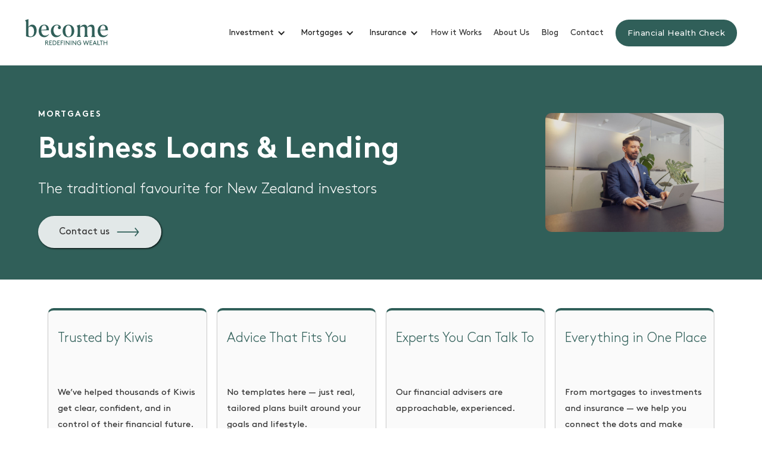

--- FILE ---
content_type: text/html; charset=utf-8
request_url: https://www.become.nz/mortgages/business-loans-lending
body_size: 7569
content:
<!DOCTYPE html><!-- Last Published: Thu Jan 22 2026 01:17:11 GMT+0000 (Coordinated Universal Time) --><html data-wf-domain="www.become.nz" data-wf-page="627b57ab50f95e0335dd4f6b" data-wf-site="627749ed9a8105288526724a"><head><meta charset="utf-8"/><title>Business Loans &amp; Lending | Finance for NZ Businesses</title><meta content="Get expert business lending advice from Become Wealth. We help NZ businesses secure the right finance solutions with trusted advice and personalized service." name="description"/><meta content="Business Loans &amp; Lending | Finance for NZ Businesses" property="og:title"/><meta content="Get expert business lending advice from Become Wealth. We help NZ businesses secure the right finance solutions with trusted advice and personalized service." property="og:description"/><meta content="https://cdn.prod.website-files.com/627749ed9a8105288526724a/682e4335d4ee599873ea9a65_DSC02816.jpg" property="og:image"/><meta content="Business Loans &amp; Lending | Finance for NZ Businesses" property="twitter:title"/><meta content="Get expert business lending advice from Become Wealth. We help NZ businesses secure the right finance solutions with trusted advice and personalized service." property="twitter:description"/><meta property="og:type" content="website"/><meta content="summary_large_image" name="twitter:card"/><meta content="width=device-width, initial-scale=1" name="viewport"/><meta content="gIHpD-0H9MFuX4srnWMJ08bKlyK324KfYLEQh2fjXG4" name="google-site-verification"/><link href="https://cdn.prod.website-files.com/627749ed9a8105288526724a/css/become-redefining-wealth-2027d386d0898d.webflow.shared.cab88a2dc.min.css" rel="stylesheet" type="text/css" integrity="sha384-yriKLckk99Idlf69EOVmcl0mDPpQTxl+2WOl/vc/J5i0sp5XbsgOIvCfszLOnjEt" crossorigin="anonymous"/><link href="https://fonts.googleapis.com" rel="preconnect"/><link href="https://fonts.gstatic.com" rel="preconnect" crossorigin="anonymous"/><script src="https://ajax.googleapis.com/ajax/libs/webfont/1.6.26/webfont.js" type="text/javascript"></script><script type="text/javascript">WebFont.load({  google: {    families: ["Montserrat:100,100italic,200,200italic,300,300italic,400,400italic,500,500italic,600,600italic,700,700italic,800,800italic,900,900italic"]  }});</script><script type="text/javascript">!function(o,c){var n=c.documentElement,t=" w-mod-";n.className+=t+"js",("ontouchstart"in o||o.DocumentTouch&&c instanceof DocumentTouch)&&(n.className+=t+"touch")}(window,document);</script><link href="https://cdn.prod.website-files.com/627749ed9a8105288526724a/627749ed9a8105ab1d2673d1_become.nz.png" rel="shortcut icon" type="image/x-icon"/><link href="https://cdn.prod.website-files.com/627749ed9a8105288526724a/627749ed9a810552b42672cd_webclip.png" rel="apple-touch-icon"/><link href="https://www.become.nz/mortgages/business-loans-lending" rel="canonical"/><script type="application/ld+json">
{
  "@context": "https://schema.org",
  "@type": "WebPage",
  "name": "Business Loans & Lending",
  "description": "Get expert business lending advice from Become Wealth. We help NZ businesses secure the right finance solutions with trusted advice and personalized service.",
  "url": "https://www.become.nz/mortgages/business-loans-lending",
  "inLanguage": "en-NZ",
  "about": {
    "@type": "FinancialProduct",
    "name": "Business Loans & Lending Services",
    "description": "Expert business lending advice and finance solutions for New Zealand businesses",
    "provider": {
      "@type": "FinancialService",
      "name": "Become Wealth",
      "url": "https://www.become.nz",
      "logo": {
        "@type": "ImageObject",
        "url": "https://cdn.prod.website-files.com/627749ed9a8105288526724a/627749ed9a81055b232672d9_logo-green.svg"
      },
      "areaServed": {
        "@type": "Country",
        "name": "New Zealand"
      },
      "address": [
        {
          "@type": "PostalAddress",
          "addressLocality": "Auckland",
          "addressCountry": "NZ"
        },
        {
          "@type": "PostalAddress",
          "addressLocality": "Christchurch",
          "addressCountry": "NZ"
        }
      ],
      "sameAs": [
        "https://www.facebook.com/become.nz",
        "https://www.linkedin.com/company/become-wealth",
        "https://www.instagram.com/become.nz",
        "https://www.youtube.com/become-wealth"
      ]
    },
    "category": "Business Lending"
  },
  "breadcrumb": {
    "@type": "BreadcrumbList",
    "itemListElement": [
      {
        "@type": "ListItem",
        "position": 1,
        "name": "Home",
        "item": "https://www.become.nz"
      },
      {
        "@type": "ListItem",
        "position": 2,
        "name": "Mortgages",
        "item": "https://www.become.nz/mortgages"
      },
      {
        "@type": "ListItem",
        "position": 3,
        "name": "Business Loans & Lending",
        "item": "https://www.become.nz/mortgages/business-loans-lending"
      }
    ]
  }
}
</script><script async="" src="https://www.googletagmanager.com/gtag/js?id=UA-179711019-1"></script><script type="text/javascript">window.dataLayer = window.dataLayer || [];function gtag(){dataLayer.push(arguments);}gtag('js', new Date());gtag('config', 'UA-179711019-1', {'anonymize_ip': false});</script><script async="" src="https://www.googletagmanager.com/gtag/js?id=G-HXED4KL2PX"></script><script type="text/javascript">window.dataLayer = window.dataLayer || [];function gtag(){dataLayer.push(arguments);}gtag('set', 'developer_id.dZGVlNj', true);gtag('js', new Date());gtag('config', 'G-HXED4KL2PX');</script><script type="text/javascript">!function(f,b,e,v,n,t,s){if(f.fbq)return;n=f.fbq=function(){n.callMethod?n.callMethod.apply(n,arguments):n.queue.push(arguments)};if(!f._fbq)f._fbq=n;n.push=n;n.loaded=!0;n.version='2.0';n.agent='plwebflow';n.queue=[];t=b.createElement(e);t.async=!0;t.src=v;s=b.getElementsByTagName(e)[0];s.parentNode.insertBefore(t,s)}(window,document,'script','https://connect.facebook.net/en_US/fbevents.js');fbq('init', '2188891431255361');fbq('track', 'PageView');</script><!-- Google Tag Manager -->
<script>(function(w,d,s,l,i){w[l]=w[l]||[];w[l].push({'gtm.start':
new Date().getTime(),event:'gtm.js'});var f=d.getElementsByTagName(s)[0],
j=d.createElement(s),dl=l!='dataLayer'?'&l='+l:'';j.async=true;j.src=
'https://www.googletagmanager.com/gtm.js?id='+i+dl;f.parentNode.insertBefore(j,f);
})(window,document,'script','dataLayer','GTM-TBKVSF6');</script>
<!-- End Google Tag Manager -->

<!-- Google tag (gtag.js) event - delayed navigation helper --> 
<script> // Helper function to delay opening a URL until a gtag event is sent. // Call it in response to an action that should navigate to a URL. function gtagSendEvent(url) { var callback = function () { if (typeof url === 'string') { window.location = url; } }; gtag('event', 'conversion_event_submit_lead_form', { 'event_callback': callback, 'event_timeout': 2000, // <event_parameters> }); return false; } </script></head><body><div class="page-container"><div class="navigation-section"><div class="navigation-wrap home"><div data-collapse="medium" data-animation="default" data-duration="400" data-easing="ease" data-easing2="ease" role="banner" class="navigation-3 w-nav"><div class="navigation-container-2"><div class="navigation-left"><a href="/" class="brand w-nav-brand"><img src="https://cdn.prod.website-files.com/627749ed9a8105288526724a/627749ed9a81055b232672d9_logo-green.svg" alt="Become Wealth - Redifining Wealth New Zealand " class="logo-3"/></a></div><div class="navigation-right-2"><nav role="navigation" class="nav-menu-2 w-nav-menu"><div data-hover="true" data-delay="0" class="w-dropdown"><div class="dropdown-toggle-5 w-dropdown-toggle"><div class="icon-15 w-icon-dropdown-toggle"></div><div class="text-block-13">Investment</div></div><nav class="navdropdown w-dropdown-list"><a href="/investments/property-investment" class="dropdown-link-8 w-dropdown-link">Property Investment</a><a href="/investments/kiwisaver" class="dropdown-link-7 w-dropdown-link">KiwiSaver</a><a href="/investments/retirement-planning" class="dropdown-link-6 w-dropdown-link">Retirement Planning</a><a href="/investments/financial-planning" class="dropdown-link-5 w-dropdown-link">Financial Planning</a><a href="/currency/currency-exchange" class="dropdown-link-3 w-dropdown-link"><span class="text-span-3">Currency Exchange</span></a></nav></div><div data-hover="true" data-delay="0" class="w-dropdown"><div class="dropdown-toggle-4 w-dropdown-toggle"><div class="icon-14 w-icon-dropdown-toggle"></div><div class="text-block-12">Mortgages</div></div><nav class="navdropdown w-dropdown-list"><a href="/mortgages/first-home-buyers" class="dropdown-link-9 w-dropdown-link">First Home Buyers</a><a href="/mortgages/property-investment-loans" class="dropdown-link-10 w-dropdown-link">Property Investment Loans</a><a href="/mortgages/refix-or-restructure" class="dropdown-link-11 w-dropdown-link">Refix or Restructure</a><a href="/mortgages/refinancing" class="dropdown-link-12 w-dropdown-link">Refinancing</a><a href="/mortgages/mortgage-calculator" class="dropdown-link-13 w-dropdown-link">Repayment Calculator</a></nav></div><div data-hover="true" data-delay="0" class="w-dropdown"><div class="dropdown-toggle-3 w-dropdown-toggle"><div class="icon-13 w-icon-dropdown-toggle"></div><div class="text-block-11">Insurance</div></div><nav class="navdropdown w-dropdown-list"><a href="/insurance/life-insurance" class="dropdown-link-14 w-dropdown-link">Life Insurance</a><a href="/insurance/health-insurance" class="dropdown-link-15 w-dropdown-link">Health Cover</a><a href="/insurance/income-insurance" class="dropdown-link-16 w-dropdown-link">Income Protection</a><a href="/insurance/trauma-insurance" class="dropdown-link-17 w-dropdown-link">Trauma Insurance</a><a href="/insurance/business-insurance" class="dropdown-link-18 w-dropdown-link">Business Protection</a><a href="/insurance/home-content-vehicle-insurance" class="dropdown-link-19 w-dropdown-link">Home, Contents, Vehicle</a></nav></div><a href="https://www.become.nz/how-it-works" class="navigation-link-3 w-nav-link">How it Works</a><a href="https://www.become.nz/about" class="navigation-link-3 w-nav-link">About Us</a><a href="https://www.become.nz/blog" class="navigation-link-3 w-nav-link">Blog</a><a href="https://www.become.nz/contact" class="navigation-link-3 w-nav-link">Contact</a></nav><div class="login-buttons-2"><a href="https://www.become.nz/financial-health-check-page-1" class="button-menu-3 w-button">Financial Health Check</a></div></div></div></div><div data-collapse="medium" data-animation="default" data-duration="400" data-easing="ease-out" data-easing2="ease-out" role="banner" class="navigation-mob-2 w-nav"><div class="navigation-container-mob"><a href="/" class="w-nav-brand"><img alt="become logo in green" src="https://cdn.prod.website-files.com/627749ed9a8105288526724a/627749ed9a81055b232672d9_logo-green.svg" class="logo-3"/></a><nav role="navigation" class="mobile-nav-2 w-nav-menu"><a href="/" class="mobile-nav-link-2 w-nav-link">Home</a><a href="/how-it-works" class="mobile-nav-link-2 w-nav-link">How it Works</a><a href="/about" class="mobile-nav-link-2 w-nav-link">About</a><a href="/blog" class="mobile-nav-link-2 w-nav-link">Blog</a><a href="/contact" class="mobile-nav-link-2 w-nav-link">Contact</a><div class="dropdown-module-2"><div class="dropdown-column small"></div><div class="dropdown-column"><div class="dropdown-row-2"><div class="dropdown-title-3 heading">Investments</div></div><div class="dropdown-row-2"><div class="dropdown-sub-column-2"><a href="/investments/property-investment" class="dropdown-link-2 w-inline-block"><div class="dropdown-title-3">Property</div></a><a href="/investments/retirement-planning" class="dropdown-link-2 w-inline-block"><div class="dropdown-title-3">Retirement </div></a><a href="/investments/kiwisaver" class="dropdown-link-2 w-inline-block"><div class="dropdown-title-3">KiwiSaver</div></a></div><div class="dropdown-sub-column-2"><a href="#" class="dropdown-link-2 w-inline-block"><div class="dropdown-title-3"></div></a><a href="/investments/financial-planning" class="dropdown-link-2 w-inline-block"><div class="dropdown-title-3">Financial Planning</div></a><a href="/currency/currency-exchange" class="dropdown-link-2 w-inline-block"><div class="dropdown-title-3">Currency Exchange</div></a></div></div></div></div><div class="dropdown-module-2"><div class="dropdown-column small"></div><div class="dropdown-column"><div class="dropdown-row-2"><div class="dropdown-title-3 heading">Mortgages</div></div><div class="dropdown-row-2"><div class="dropdown-sub-column-2"><a href="/mortgages/first-home-buyers" class="dropdown-link-2 w-inline-block"><div class="dropdown-title-3">First home buyers</div></a><a href="/mortgages/refinancing" class="dropdown-link-2 w-inline-block"><div class="dropdown-title-3">Refinancing </div></a><a href="/mortgages/refix-or-restructure" class="dropdown-link-2 w-inline-block"><div class="dropdown-title-3">Refix or Restructure</div></a></div><div class="dropdown-sub-column-2"><a href="/mortgages/property-investment-loans" class="dropdown-link-2 w-inline-block"><div class="dropdown-title-3">Property Investment Loans</div></a><a href="/mortgages/mortgage-calculator" class="dropdown-link-2 w-inline-block"><div class="dropdown-title-3">Repayment Calculator</div></a></div></div></div></div><div class="dropdown-module-2"><div class="dropdown-column small"></div><div class="dropdown-column"><div class="dropdown-row-2"><div class="dropdown-title-3 heading">Insurance</div></div><div class="dropdown-row-2"><div class="dropdown-sub-column-2"><a href="/insurance/life-insurance" class="dropdown-link-2 w-inline-block"><div class="dropdown-title-3">Life Insurance</div></a><a href="/insurance/income-insurance" class="dropdown-link-2 w-inline-block"><div class="dropdown-title-3">Income Insurance</div></a><a href="/insurance/home-content-vehicle-insurance" class="dropdown-link-2 w-inline-block"><div class="dropdown-title-3">Home, contents &amp; vehicle</div></a><a href="/insurance/health-insurance" class="dropdown-link-2 w-inline-block"><div class="dropdown-title-3">Health insurance </div></a></div><div class="dropdown-sub-column-2"><a href="/insurance/trauma-insurance" class="dropdown-link-2 w-inline-block"><div class="dropdown-title-3">Trauma Insurance </div></a><a href="/insurance/business-insurance" class="dropdown-link-2 w-inline-block"><div class="dropdown-title-3">Business Insurance </div></a></div></div></div></div></nav><div class="menu-mob w-nav-button"><div class="icon-10 w-icon-nav-menu"></div></div></div></div></div><div class="notification-bar-2"><div data-hover="false" data-delay="0" class="dropdown-3 w-dropdown"><div class="important-drop-down w-dropdown-toggle"><div class="important-text">Important Information Disclosure</div><img src="https://cdn.prod.website-files.com/627749ed9a8105288526724a/627749ed9a810538e8267372_plus.svg" loading="lazy" alt="Plus symbol" class="image-6"/></div><nav class="dropdown-list w-dropdown-list"><a href="#" class="important-dropdown-link-2 w-dropdown-link">Investment Product Provider and Approved Product</a><a href="#" class="important-dropdown-link-2 w-dropdown-link">Kiwisaver Product Providers</a><a href="#" class="important-dropdown-link-2 w-dropdown-link">Insurance Product Providers</a><a href="#" class="important-dropdown-link-2 w-dropdown-link">Finance Product Providers</a><a href="#" class="important-dropdown-link-2 w-dropdown-link">Fire and General Insurance Product Providers and Product</a><a href="#" class="important-dropdown-link-2 w-dropdown-link">Complaints and Disputes</a></nav></div></div></div><div class="page-hero-section"><div class="content-container w-clearfix"><div class="half vertical left"><h5 class="label">MORTGAGES</h5><h1 class="heading-1">Business Loans &amp; Lending</h1><p class="paragraph about white">The traditional favourite for New Zealand investors<br/></p><a href="#contact-form" class="button-wrapper white bottom-margin w-inline-block"><div class="button-flex-wrapper"><p class="button-link-2">Contact us</p><div class="button-arrow-2 green-arrow"></div></div></a></div></div><img src="https://cdn.prod.website-files.com/627749ed9a8105288526724a/682e45b7693005439af046a6_065A7267.jpg" loading="lazy" sizes="(max-width: 2999px) 100vw, 2999px" srcset="https://cdn.prod.website-files.com/627749ed9a8105288526724a/682e45b7693005439af046a6_065A7267-p-500.jpg 500w, https://cdn.prod.website-files.com/627749ed9a8105288526724a/682e45b7693005439af046a6_065A7267-p-800.jpg 800w, https://cdn.prod.website-files.com/627749ed9a8105288526724a/682e45b7693005439af046a6_065A7267-p-1080.jpg 1080w, https://cdn.prod.website-files.com/627749ed9a8105288526724a/682e45b7693005439af046a6_065A7267-p-1600.jpg 1600w, https://cdn.prod.website-files.com/627749ed9a8105288526724a/682e45b7693005439af046a6_065A7267-p-2000.jpg 2000w, https://cdn.prod.website-files.com/627749ed9a8105288526724a/682e45b7693005439af046a6_065A7267-p-2600.jpg 2600w, https://cdn.prod.website-files.com/627749ed9a8105288526724a/682e45b7693005439af046a6_065A7267.jpg 2999w" alt="Man in a suit working on a laptop at a desk" class="hero-image"/></div><section class="section_stats28"><div class="padding-global"><div class="container-large"><div class="padding-section-large is-small"><div class="stats28_component"><div data-w-id="230fbd4c-ac57-2488-11e4-84509ade2a03" class="w-layout-grid stats28_list"><div id="w-node-_230fbd4c-ac57-2488-11e4-84509ade2a04-9ade29fe" class="stats28_item"><div class="margin-bottom margin-small"><div class="usp-title">Trusted by Kiwis </div></div><div class="stats28_item-content"><div class="margin-top margin-xxsmall"><p class="paragraph-11">We’ve helped thousands of Kiwis get clear, confident, and in control of their financial future.<br/></p></div></div></div><div id="w-node-_230fbd4c-ac57-2488-11e4-84509ade2a0d-9ade29fe" class="stats28_item"><div class="margin-bottom margin-small"><div class="usp-title">Advice That Fits You</div></div><div class="stats28_item-content"><div class="margin-top margin-xxsmall"><p class="paragraph-11">No templates here — just real, tailored plans built around your goals and lifestyle.<br/></p></div></div></div><div id="w-node-_230fbd4c-ac57-2488-11e4-84509ade2a16-9ade29fe" class="stats28_item"><div class="margin-bottom margin-small"><div class="usp-title">Experts You Can Talk To</div></div><div class="stats28_item-content"><div class="margin-top margin-xxsmall"><p class="paragraph-11">Our financial advisers are approachable, experienced.<br/></p></div></div></div><div id="w-node-_230fbd4c-ac57-2488-11e4-84509ade2a1f-9ade29fe" class="stats28_item"><div class="margin-bottom margin-small"><div class="usp-title">Everything in One Place</div></div><div class="stats28_item-content"><div class="margin-top margin-xxsmall"><p class="paragraph-11">From mortgages to investments and insurance — we help you connect the dots and make smarter financial decisions.<br/></p></div></div></div></div></div></div></div></div></section><section id="contact-form" class="contact-form-2"><div class="w-container"><h2 class="heading-11">Get in touch</h2><p class="paragraph-13">If you’re ready to get on the road to wherever you want to go or a Financial Health Check, now’s good. Tell us how we can help and we’ll be in touch.<br/></p><div class="w-form"><form id="wf-form-Business-loans-and-lending-webpage" name="wf-form-Business-loans-and-lending-webpage" data-name="Business loans and lending webpage" method="get" class="form-5" data-wf-page-id="627b57ab50f95e0335dd4f6b" data-wf-element-id="26d04454-4010-ceae-1733-0e7073e78dde" data-turnstile-sitekey="0x4AAAAAAAQTptj2So4dx43e"><div class="contact-form-grid"><div id="w-node-_26d04454-4010-ceae-1733-0e7073e78de0-35dd4f6b"><label id="contact-first-name" for="First-Name-4">First name *</label><input class="text-field-10 w-input" maxlength="256" name="First-Name-3" data-name="First Name 3" placeholder="" type="text" id="First-Name-3" required=""/></div><div id="w-node-_26d04454-4010-ceae-1733-0e7073e78de4-35dd4f6b"><label id="contact-last-name" for="Last-Name-4">Last name *</label><input class="text-field-10 w-input" maxlength="256" name="Last-Name-3" data-name="Last Name 3" placeholder="" type="text" id="Last-Name-3" required=""/></div><div id="w-node-_26d04454-4010-ceae-1733-0e7073e78de8-35dd4f6b"><label id="contact-email" for="Email-3">Email *</label><input class="text-field-10 w-input" maxlength="256" name="Email-2" data-name="Email 2" placeholder="" type="email" id="Email-2" required=""/></div><div id="w-node-_26d04454-4010-ceae-1733-0e7073e78dec-35dd4f6b"><label id="contact-phone" for="Contact-Phone-Number-3">Phone number</label><input class="text-field-10 w-input" maxlength="256" name="Contact-Phone-Number-2" data-name="Contact Phone Number 2" placeholder="" type="tel" id="Contact-Phone-Number-2"/></div><div id="w-node-_26d04454-4010-ceae-1733-0e7073e78df0-35dd4f6b"><label id="contact-message" for="Message-3">How can we help?</label><textarea id="Message-2" name="Message-2" maxlength="5000" data-name="Message 2" placeholder="" class="text-field-10 w-input"></textarea></div></div><input type="submit" data-wait="Please wait..." class="submit-button-3 w-button" value="Submit"/></form><div class="w-form-done"><div><p>Thank you for reaching out! One of our colleagues will be in touch within one working day.</p><p>Talk soon!</p></div></div><div class="w-form-fail"><div>Oops! Something went wrong while submitting the form.</div></div></div></div></section><div class="footer"><footer class="section-footer-light"><div class="container-large"><img src="https://cdn.prod.website-files.com/627749ed9a8105288526724a/627749ed9a81055b232672d9_logo-green.svg" loading="lazy" alt="Become Wealth - Redifining Wealth New Zealand " class="footer-logo"/><div class="w-layout-grid footer-grid-small"><div class="footer-column"><p class="footer-detail">Subscribe to our newsletter</p><div class="form-block-3 w-form"><form id="wf-form-Subscribe-Form" name="wf-form-Subscribe-Form" data-name="Subscribe Form" method="get" class="form-6" data-wf-page-id="627b57ab50f95e0335dd4f6b" data-wf-element-id="87d2ba7e-f24c-14a8-9d90-d42c25c5e5a5" data-turnstile-sitekey="0x4AAAAAAAQTptj2So4dx43e"><input class="text-field-12 w-input" maxlength="256" name="email" data-name="Email" placeholder="Email Address" type="email" id="email" required=""/><div class="w-form-formrecaptcha g-recaptcha g-recaptcha-error g-recaptcha-disabled g-recaptcha-invalid-key"></div><input type="submit" data-wait="Please wait..." class="form-button w-button" value="Submit"/></form><div class="w-form-done"><div>Thank you! Your submission has been received!</div></div><div class="w-form-fail"><div>Oops! Something went wrong while submitting the form.</div></div></div></div><div class="footer-column"><div class="footer-title">Get in touch</div><p class="paragraph-standard">0508 232 663<br/><a href="/contact" class="link-9">Contact us</a><br/></p></div><div class="footer-column"><div class="footer-title">Offices</div><p class="paragraph-standard"><strong>Auckland</strong>: 72 Taharoto Road, Takapuna 0622<br/><strong>Christchurch</strong>: 248 Saint Asaph Street 8011</p></div></div><div class="footer-line"></div><div class="copyright-wrapper-4"><div class="footer-detail-small">© 2026 Copyright <span class="grey-span">become.nz</span></div><a href="/important-information" class="unstyled-link w-inline-block"><div class="footer-detail-small">Important Information Disclosure</div></a><a href="/privacy-policy" class="unstyled-link w-inline-block"><div class="footer-detail-small">Privacy Policy</div></a><div class="new-social footer"><a href="https://www.facebook.com/becomenz" class="social-icon w-inline-block"><img src="https://cdn.prod.website-files.com/627749ed9a8105288526724a/627749ed9a810576392676a9_facebook-app-symbol.webp" loading="lazy" width="21" id="w-node-_1920e9ed-ab33-04d6-5052-af34780da14d-790c3f48" alt="Facebook app symbol"/></a><a href="https://www.linkedin.com/company/become-wealth/" class="social-icon w-inline-block"><img src="https://cdn.prod.website-files.com/627749ed9a8105288526724a/627749ed9a8105d9ef2676aa_linkedin%20(1).webp" loading="lazy" width="21" id="w-node-_1920e9ed-ab33-04d6-5052-af34780da14f-790c3f48" alt="Linkedin symbol"/></a><a href="https://www.instagram.com/becomewealthnz/" class="social-icon w-inline-block"><img src="https://cdn.prod.website-files.com/627749ed9a8105288526724a/627749ed9a8105c4382676ab_instagram%20(2).webp" loading="lazy" width="20" id="w-node-_1920e9ed-ab33-04d6-5052-af34780da151-790c3f48" alt="Instagram icon"/></a><a href="https://www.youtube.com/channel/UCySlV9GeE2MBsHR36v-UQdw/videos?view=0&amp;sort=dd&amp;shelf_id=0" class="social-icon w-inline-block"><img src="https://cdn.prod.website-files.com/627749ed9a8105288526724a/627749ed9a810583332676ad_youtube%201.webp" loading="lazy" width="21" id="w-node-_1920e9ed-ab33-04d6-5052-af34780da153-790c3f48" alt="Youtube icon"/></a></div></div></div></footer></div></div><script src="https://d3e54v103j8qbb.cloudfront.net/js/jquery-3.5.1.min.dc5e7f18c8.js?site=627749ed9a8105288526724a" type="text/javascript" integrity="sha256-9/aliU8dGd2tb6OSsuzixeV4y/faTqgFtohetphbbj0=" crossorigin="anonymous"></script><script src="https://cdn.prod.website-files.com/627749ed9a8105288526724a/js/webflow.schunk.e0c428ff9737f919.js" type="text/javascript" integrity="sha384-ar82P9eriV3WGOD8Lkag3kPxxkFE9GSaSPalaC0MRlR/5aACGoFQNfyqt0dNuYvt" crossorigin="anonymous"></script><script src="https://cdn.prod.website-files.com/627749ed9a8105288526724a/js/webflow.schunk.77c8039b883feb42.js" type="text/javascript" integrity="sha384-tto76aBTxOdRSUEcadGHh2YVD7MG1/5/Fa91/2PkiW12fkFK24SoFTRO91jrZ2le" crossorigin="anonymous"></script><script src="https://cdn.prod.website-files.com/627749ed9a8105288526724a/js/webflow.7516dab4.370cf75242be2686.js" type="text/javascript" integrity="sha384-IU6rZTM5yy2tdtTI6r0rypBTeDtc0KHkEQcqVIVNFQrc55ozaiP7tRD5itgu2KZK" crossorigin="anonymous"></script><script>
  var Webflow = Webflow || [];
  Webflow.push(function () {
  var tabName = getParam('tab');
  if (!tabName) return;

  $('.' + tabName).triggerHandler('click');

  function getParam(name) {
  name = name.replace(/[\[]/, "\\[").replace(/[\]]/, "\\]");
  var regex = new RegExp("[\\?&]" + name + "=([^&#]*)"),
  results = regex.exec(location.search);
  return results == null ? "" : decodeURIComponent(results[1].
  replace(/\+/g, " "));
  }
  });
</script>

<!-- Google Tag Manager (noscript) -->
<noscript><iframe src=https://www.googletagmanager.com/ns.html?id=GTM-TBKVSF6
height="0" width="0" style="display:none;visibility:hidden"></iframe></noscript>
<!-- End Google Tag Manager (noscript) -->

<!-- Start of HubSpot Embed Code -->
<script type="text/javascript" id="hs-script-loader" async defer src="//js.hs-scripts.com/44737650.js"></script>
<!-- End of HubSpot Embed Code --></body></html>

--- FILE ---
content_type: text/css
request_url: https://cdn.prod.website-files.com/627749ed9a8105288526724a/css/become-redefining-wealth-2027d386d0898d.webflow.shared.cab88a2dc.min.css
body_size: 41387
content:
html{-webkit-text-size-adjust:100%;-ms-text-size-adjust:100%;font-family:sans-serif}body{margin:0}article,aside,details,figcaption,figure,footer,header,hgroup,main,menu,nav,section,summary{display:block}audio,canvas,progress,video{vertical-align:baseline;display:inline-block}audio:not([controls]){height:0;display:none}[hidden],template{display:none}a{background-color:#0000}a:active,a:hover{outline:0}abbr[title]{border-bottom:1px dotted}b,strong{font-weight:700}dfn{font-style:italic}h1{margin:.67em 0;font-size:2em}mark{color:#000;background:#ff0}small{font-size:80%}sub,sup{vertical-align:baseline;font-size:75%;line-height:0;position:relative}sup{top:-.5em}sub{bottom:-.25em}img{border:0}svg:not(:root){overflow:hidden}hr{box-sizing:content-box;height:0}pre{overflow:auto}code,kbd,pre,samp{font-family:monospace;font-size:1em}button,input,optgroup,select,textarea{color:inherit;font:inherit;margin:0}button{overflow:visible}button,select{text-transform:none}button,html input[type=button],input[type=reset]{-webkit-appearance:button;cursor:pointer}button[disabled],html input[disabled]{cursor:default}button::-moz-focus-inner,input::-moz-focus-inner{border:0;padding:0}input{line-height:normal}input[type=checkbox],input[type=radio]{box-sizing:border-box;padding:0}input[type=number]::-webkit-inner-spin-button,input[type=number]::-webkit-outer-spin-button{height:auto}input[type=search]{-webkit-appearance:none}input[type=search]::-webkit-search-cancel-button,input[type=search]::-webkit-search-decoration{-webkit-appearance:none}legend{border:0;padding:0}textarea{overflow:auto}optgroup{font-weight:700}table{border-collapse:collapse;border-spacing:0}td,th{padding:0}@font-face{font-family:webflow-icons;src:url([data-uri])format("truetype");font-weight:400;font-style:normal}[class^=w-icon-],[class*=\ w-icon-]{speak:none;font-variant:normal;text-transform:none;-webkit-font-smoothing:antialiased;-moz-osx-font-smoothing:grayscale;font-style:normal;font-weight:400;line-height:1;font-family:webflow-icons!important}.w-icon-slider-right:before{content:""}.w-icon-slider-left:before{content:""}.w-icon-nav-menu:before{content:""}.w-icon-arrow-down:before,.w-icon-dropdown-toggle:before{content:""}.w-icon-file-upload-remove:before{content:""}.w-icon-file-upload-icon:before{content:""}*{box-sizing:border-box}html{height:100%}body{color:#333;background-color:#fff;min-height:100%;margin:0;font-family:Arial,sans-serif;font-size:14px;line-height:20px}img{vertical-align:middle;max-width:100%;display:inline-block}html.w-mod-touch *{background-attachment:scroll!important}.w-block{display:block}.w-inline-block{max-width:100%;display:inline-block}.w-clearfix:before,.w-clearfix:after{content:" ";grid-area:1/1/2/2;display:table}.w-clearfix:after{clear:both}.w-hidden{display:none}.w-button{color:#fff;line-height:inherit;cursor:pointer;background-color:#3898ec;border:0;border-radius:0;padding:9px 15px;text-decoration:none;display:inline-block}input.w-button{-webkit-appearance:button}html[data-w-dynpage] [data-w-cloak]{color:#0000!important}.w-code-block{margin:unset}pre.w-code-block code{all:inherit}.w-optimization{display:contents}.w-webflow-badge,.w-webflow-badge>img{box-sizing:unset;width:unset;height:unset;max-height:unset;max-width:unset;min-height:unset;min-width:unset;margin:unset;padding:unset;float:unset;clear:unset;border:unset;border-radius:unset;background:unset;background-image:unset;background-position:unset;background-size:unset;background-repeat:unset;background-origin:unset;background-clip:unset;background-attachment:unset;background-color:unset;box-shadow:unset;transform:unset;direction:unset;font-family:unset;font-weight:unset;color:unset;font-size:unset;line-height:unset;font-style:unset;font-variant:unset;text-align:unset;letter-spacing:unset;-webkit-text-decoration:unset;text-decoration:unset;text-indent:unset;text-transform:unset;list-style-type:unset;text-shadow:unset;vertical-align:unset;cursor:unset;white-space:unset;word-break:unset;word-spacing:unset;word-wrap:unset;transition:unset}.w-webflow-badge{white-space:nowrap;cursor:pointer;box-shadow:0 0 0 1px #0000001a,0 1px 3px #0000001a;visibility:visible!important;opacity:1!important;z-index:2147483647!important;color:#aaadb0!important;overflow:unset!important;background-color:#fff!important;border-radius:3px!important;width:auto!important;height:auto!important;margin:0!important;padding:6px!important;font-size:12px!important;line-height:14px!important;text-decoration:none!important;display:inline-block!important;position:fixed!important;inset:auto 12px 12px auto!important;transform:none!important}.w-webflow-badge>img{position:unset;visibility:unset!important;opacity:1!important;vertical-align:middle!important;display:inline-block!important}h1,h2,h3,h4,h5,h6{margin-bottom:10px;font-weight:700}h1{margin-top:20px;font-size:38px;line-height:44px}h2{margin-top:20px;font-size:32px;line-height:36px}h3{margin-top:20px;font-size:24px;line-height:30px}h4{margin-top:10px;font-size:18px;line-height:24px}h5{margin-top:10px;font-size:14px;line-height:20px}h6{margin-top:10px;font-size:12px;line-height:18px}p{margin-top:0;margin-bottom:10px}blockquote{border-left:5px solid #e2e2e2;margin:0 0 10px;padding:10px 20px;font-size:18px;line-height:22px}figure{margin:0 0 10px}figcaption{text-align:center;margin-top:5px}ul,ol{margin-top:0;margin-bottom:10px;padding-left:40px}.w-list-unstyled{padding-left:0;list-style:none}.w-embed:before,.w-embed:after{content:" ";grid-area:1/1/2/2;display:table}.w-embed:after{clear:both}.w-video{width:100%;padding:0;position:relative}.w-video iframe,.w-video object,.w-video embed{border:none;width:100%;height:100%;position:absolute;top:0;left:0}fieldset{border:0;margin:0;padding:0}button,[type=button],[type=reset]{cursor:pointer;-webkit-appearance:button;border:0}.w-form{margin:0 0 15px}.w-form-done{text-align:center;background-color:#ddd;padding:20px;display:none}.w-form-fail{background-color:#ffdede;margin-top:10px;padding:10px;display:none}label{margin-bottom:5px;font-weight:700;display:block}.w-input,.w-select{color:#333;vertical-align:middle;background-color:#fff;border:1px solid #ccc;width:100%;height:38px;margin-bottom:10px;padding:8px 12px;font-size:14px;line-height:1.42857;display:block}.w-input::placeholder,.w-select::placeholder{color:#999}.w-input:focus,.w-select:focus{border-color:#3898ec;outline:0}.w-input[disabled],.w-select[disabled],.w-input[readonly],.w-select[readonly],fieldset[disabled] .w-input,fieldset[disabled] .w-select{cursor:not-allowed}.w-input[disabled]:not(.w-input-disabled),.w-select[disabled]:not(.w-input-disabled),.w-input[readonly],.w-select[readonly],fieldset[disabled]:not(.w-input-disabled) .w-input,fieldset[disabled]:not(.w-input-disabled) .w-select{background-color:#eee}textarea.w-input,textarea.w-select{height:auto}.w-select{background-color:#f3f3f3}.w-select[multiple]{height:auto}.w-form-label{cursor:pointer;margin-bottom:0;font-weight:400;display:inline-block}.w-radio{margin-bottom:5px;padding-left:20px;display:block}.w-radio:before,.w-radio:after{content:" ";grid-area:1/1/2/2;display:table}.w-radio:after{clear:both}.w-radio-input{float:left;margin:3px 0 0 -20px;line-height:normal}.w-file-upload{margin-bottom:10px;display:block}.w-file-upload-input{opacity:0;z-index:-100;width:.1px;height:.1px;position:absolute;overflow:hidden}.w-file-upload-default,.w-file-upload-uploading,.w-file-upload-success{color:#333;display:inline-block}.w-file-upload-error{margin-top:10px;display:block}.w-file-upload-default.w-hidden,.w-file-upload-uploading.w-hidden,.w-file-upload-error.w-hidden,.w-file-upload-success.w-hidden{display:none}.w-file-upload-uploading-btn{cursor:pointer;background-color:#fafafa;border:1px solid #ccc;margin:0;padding:8px 12px;font-size:14px;font-weight:400;display:flex}.w-file-upload-file{background-color:#fafafa;border:1px solid #ccc;flex-grow:1;justify-content:space-between;margin:0;padding:8px 9px 8px 11px;display:flex}.w-file-upload-file-name{font-size:14px;font-weight:400;display:block}.w-file-remove-link{cursor:pointer;width:auto;height:auto;margin-top:3px;margin-left:10px;padding:3px;display:block}.w-icon-file-upload-remove{margin:auto;font-size:10px}.w-file-upload-error-msg{color:#ea384c;padding:2px 0;display:inline-block}.w-file-upload-info{padding:0 12px;line-height:38px;display:inline-block}.w-file-upload-label{cursor:pointer;background-color:#fafafa;border:1px solid #ccc;margin:0;padding:8px 12px;font-size:14px;font-weight:400;display:inline-block}.w-icon-file-upload-icon,.w-icon-file-upload-uploading{width:20px;margin-right:8px;display:inline-block}.w-icon-file-upload-uploading{height:20px}.w-container{max-width:940px;margin-left:auto;margin-right:auto}.w-container:before,.w-container:after{content:" ";grid-area:1/1/2/2;display:table}.w-container:after{clear:both}.w-container .w-row{margin-left:-10px;margin-right:-10px}.w-row:before,.w-row:after{content:" ";grid-area:1/1/2/2;display:table}.w-row:after{clear:both}.w-row .w-row{margin-left:0;margin-right:0}.w-col{float:left;width:100%;min-height:1px;padding-left:10px;padding-right:10px;position:relative}.w-col .w-col{padding-left:0;padding-right:0}.w-col-1{width:8.33333%}.w-col-2{width:16.6667%}.w-col-3{width:25%}.w-col-4{width:33.3333%}.w-col-5{width:41.6667%}.w-col-6{width:50%}.w-col-7{width:58.3333%}.w-col-8{width:66.6667%}.w-col-9{width:75%}.w-col-10{width:83.3333%}.w-col-11{width:91.6667%}.w-col-12{width:100%}.w-hidden-main{display:none!important}@media screen and (max-width:991px){.w-container{max-width:728px}.w-hidden-main{display:inherit!important}.w-hidden-medium{display:none!important}.w-col-medium-1{width:8.33333%}.w-col-medium-2{width:16.6667%}.w-col-medium-3{width:25%}.w-col-medium-4{width:33.3333%}.w-col-medium-5{width:41.6667%}.w-col-medium-6{width:50%}.w-col-medium-7{width:58.3333%}.w-col-medium-8{width:66.6667%}.w-col-medium-9{width:75%}.w-col-medium-10{width:83.3333%}.w-col-medium-11{width:91.6667%}.w-col-medium-12{width:100%}.w-col-stack{width:100%;left:auto;right:auto}}@media screen and (max-width:767px){.w-hidden-main,.w-hidden-medium{display:inherit!important}.w-hidden-small{display:none!important}.w-row,.w-container .w-row{margin-left:0;margin-right:0}.w-col{width:100%;left:auto;right:auto}.w-col-small-1{width:8.33333%}.w-col-small-2{width:16.6667%}.w-col-small-3{width:25%}.w-col-small-4{width:33.3333%}.w-col-small-5{width:41.6667%}.w-col-small-6{width:50%}.w-col-small-7{width:58.3333%}.w-col-small-8{width:66.6667%}.w-col-small-9{width:75%}.w-col-small-10{width:83.3333%}.w-col-small-11{width:91.6667%}.w-col-small-12{width:100%}}@media screen and (max-width:479px){.w-container{max-width:none}.w-hidden-main,.w-hidden-medium,.w-hidden-small{display:inherit!important}.w-hidden-tiny{display:none!important}.w-col{width:100%}.w-col-tiny-1{width:8.33333%}.w-col-tiny-2{width:16.6667%}.w-col-tiny-3{width:25%}.w-col-tiny-4{width:33.3333%}.w-col-tiny-5{width:41.6667%}.w-col-tiny-6{width:50%}.w-col-tiny-7{width:58.3333%}.w-col-tiny-8{width:66.6667%}.w-col-tiny-9{width:75%}.w-col-tiny-10{width:83.3333%}.w-col-tiny-11{width:91.6667%}.w-col-tiny-12{width:100%}}.w-widget{position:relative}.w-widget-map{width:100%;height:400px}.w-widget-map label{width:auto;display:inline}.w-widget-map img{max-width:inherit}.w-widget-map .gm-style-iw{text-align:center}.w-widget-map .gm-style-iw>button{display:none!important}.w-widget-twitter{overflow:hidden}.w-widget-twitter-count-shim{vertical-align:top;text-align:center;background:#fff;border:1px solid #758696;border-radius:3px;width:28px;height:20px;display:inline-block;position:relative}.w-widget-twitter-count-shim *{pointer-events:none;-webkit-user-select:none;user-select:none}.w-widget-twitter-count-shim .w-widget-twitter-count-inner{text-align:center;color:#999;font-family:serif;font-size:15px;line-height:12px;position:relative}.w-widget-twitter-count-shim .w-widget-twitter-count-clear{display:block;position:relative}.w-widget-twitter-count-shim.w--large{width:36px;height:28px}.w-widget-twitter-count-shim.w--large .w-widget-twitter-count-inner{font-size:18px;line-height:18px}.w-widget-twitter-count-shim:not(.w--vertical){margin-left:5px;margin-right:8px}.w-widget-twitter-count-shim:not(.w--vertical).w--large{margin-left:6px}.w-widget-twitter-count-shim:not(.w--vertical):before,.w-widget-twitter-count-shim:not(.w--vertical):after{content:" ";pointer-events:none;border:solid #0000;width:0;height:0;position:absolute;top:50%;left:0}.w-widget-twitter-count-shim:not(.w--vertical):before{border-width:4px;border-color:#75869600 #5d6c7b #75869600 #75869600;margin-top:-4px;margin-left:-9px}.w-widget-twitter-count-shim:not(.w--vertical).w--large:before{border-width:5px;margin-top:-5px;margin-left:-10px}.w-widget-twitter-count-shim:not(.w--vertical):after{border-width:4px;border-color:#fff0 #fff #fff0 #fff0;margin-top:-4px;margin-left:-8px}.w-widget-twitter-count-shim:not(.w--vertical).w--large:after{border-width:5px;margin-top:-5px;margin-left:-9px}.w-widget-twitter-count-shim.w--vertical{width:61px;height:33px;margin-bottom:8px}.w-widget-twitter-count-shim.w--vertical:before,.w-widget-twitter-count-shim.w--vertical:after{content:" ";pointer-events:none;border:solid #0000;width:0;height:0;position:absolute;top:100%;left:50%}.w-widget-twitter-count-shim.w--vertical:before{border-width:5px;border-color:#5d6c7b #75869600 #75869600;margin-left:-5px}.w-widget-twitter-count-shim.w--vertical:after{border-width:4px;border-color:#fff #fff0 #fff0;margin-left:-4px}.w-widget-twitter-count-shim.w--vertical .w-widget-twitter-count-inner{font-size:18px;line-height:22px}.w-widget-twitter-count-shim.w--vertical.w--large{width:76px}.w-background-video{color:#fff;height:500px;position:relative;overflow:hidden}.w-background-video>video{object-fit:cover;z-index:-100;background-position:50%;background-size:cover;width:100%;height:100%;margin:auto;position:absolute;inset:-100%}.w-background-video>video::-webkit-media-controls-start-playback-button{-webkit-appearance:none;display:none!important}.w-background-video--control{background-color:#0000;padding:0;position:absolute;bottom:1em;right:1em}.w-background-video--control>[hidden]{display:none!important}.w-slider{text-align:center;clear:both;-webkit-tap-highlight-color:#0000;tap-highlight-color:#0000;background:#ddd;height:300px;position:relative}.w-slider-mask{z-index:1;white-space:nowrap;height:100%;display:block;position:relative;left:0;right:0;overflow:hidden}.w-slide{vertical-align:top;white-space:normal;text-align:left;width:100%;height:100%;display:inline-block;position:relative}.w-slider-nav{z-index:2;text-align:center;-webkit-tap-highlight-color:#0000;tap-highlight-color:#0000;height:40px;margin:auto;padding-top:10px;position:absolute;inset:auto 0 0}.w-slider-nav.w-round>div{border-radius:100%}.w-slider-nav.w-num>div{font-size:inherit;line-height:inherit;width:auto;height:auto;padding:.2em .5em}.w-slider-nav.w-shadow>div{box-shadow:0 0 3px #3336}.w-slider-nav-invert{color:#fff}.w-slider-nav-invert>div{background-color:#2226}.w-slider-nav-invert>div.w-active{background-color:#222}.w-slider-dot{cursor:pointer;background-color:#fff6;width:1em;height:1em;margin:0 3px .5em;transition:background-color .1s,color .1s;display:inline-block;position:relative}.w-slider-dot.w-active{background-color:#fff}.w-slider-dot:focus{outline:none;box-shadow:0 0 0 2px #fff}.w-slider-dot:focus.w-active{box-shadow:none}.w-slider-arrow-left,.w-slider-arrow-right{cursor:pointer;color:#fff;-webkit-tap-highlight-color:#0000;tap-highlight-color:#0000;-webkit-user-select:none;user-select:none;width:80px;margin:auto;font-size:40px;position:absolute;inset:0;overflow:hidden}.w-slider-arrow-left [class^=w-icon-],.w-slider-arrow-right [class^=w-icon-],.w-slider-arrow-left [class*=\ w-icon-],.w-slider-arrow-right [class*=\ w-icon-]{position:absolute}.w-slider-arrow-left:focus,.w-slider-arrow-right:focus{outline:0}.w-slider-arrow-left{z-index:3;right:auto}.w-slider-arrow-right{z-index:4;left:auto}.w-icon-slider-left,.w-icon-slider-right{width:1em;height:1em;margin:auto;inset:0}.w-slider-aria-label{clip:rect(0 0 0 0);border:0;width:1px;height:1px;margin:-1px;padding:0;position:absolute;overflow:hidden}.w-slider-force-show{display:block!important}.w-dropdown{text-align:left;z-index:900;margin-left:auto;margin-right:auto;display:inline-block;position:relative}.w-dropdown-btn,.w-dropdown-toggle,.w-dropdown-link{vertical-align:top;color:#222;text-align:left;white-space:nowrap;margin-left:auto;margin-right:auto;padding:20px;text-decoration:none;position:relative}.w-dropdown-toggle{-webkit-user-select:none;user-select:none;cursor:pointer;padding-right:40px;display:inline-block}.w-dropdown-toggle:focus{outline:0}.w-icon-dropdown-toggle{width:1em;height:1em;margin:auto 20px auto auto;position:absolute;top:0;bottom:0;right:0}.w-dropdown-list{background:#ddd;min-width:100%;display:none;position:absolute}.w-dropdown-list.w--open{display:block}.w-dropdown-link{color:#222;padding:10px 20px;display:block}.w-dropdown-link.w--current{color:#0082f3}.w-dropdown-link:focus{outline:0}@media screen and (max-width:767px){.w-nav-brand{padding-left:10px}}.w-lightbox-backdrop{cursor:auto;letter-spacing:normal;text-indent:0;text-shadow:none;text-transform:none;visibility:visible;white-space:normal;word-break:normal;word-spacing:normal;word-wrap:normal;color:#fff;text-align:center;z-index:2000;opacity:0;-webkit-user-select:none;-moz-user-select:none;-webkit-tap-highlight-color:transparent;background:#000000e6;outline:0;font-family:Helvetica Neue,Helvetica,Ubuntu,Segoe UI,Verdana,sans-serif;font-size:17px;font-style:normal;font-weight:300;line-height:1.2;list-style:disc;position:fixed;inset:0;-webkit-transform:translate(0)}.w-lightbox-backdrop,.w-lightbox-container{-webkit-overflow-scrolling:touch;height:100%;overflow:auto}.w-lightbox-content{height:100vh;position:relative;overflow:hidden}.w-lightbox-view{opacity:0;width:100vw;height:100vh;position:absolute}.w-lightbox-view:before{content:"";height:100vh}.w-lightbox-group,.w-lightbox-group .w-lightbox-view,.w-lightbox-group .w-lightbox-view:before{height:86vh}.w-lightbox-frame,.w-lightbox-view:before{vertical-align:middle;display:inline-block}.w-lightbox-figure{margin:0;position:relative}.w-lightbox-group .w-lightbox-figure{cursor:pointer}.w-lightbox-img{width:auto;max-width:none;height:auto}.w-lightbox-image{float:none;max-width:100vw;max-height:100vh;display:block}.w-lightbox-group .w-lightbox-image{max-height:86vh}.w-lightbox-caption{text-align:left;text-overflow:ellipsis;white-space:nowrap;background:#0006;padding:.5em 1em;position:absolute;bottom:0;left:0;right:0;overflow:hidden}.w-lightbox-embed{width:100%;height:100%;position:absolute;inset:0}.w-lightbox-control{cursor:pointer;background-position:50%;background-repeat:no-repeat;background-size:24px;width:4em;transition:all .3s;position:absolute;top:0}.w-lightbox-left{background-image:url([data-uri]);display:none;bottom:0;left:0}.w-lightbox-right{background-image:url([data-uri]);display:none;bottom:0;right:0}.w-lightbox-close{background-image:url([data-uri]);background-size:18px;height:2.6em;right:0}.w-lightbox-strip{white-space:nowrap;padding:0 1vh;line-height:0;position:absolute;bottom:0;left:0;right:0;overflow:auto hidden}.w-lightbox-item{box-sizing:content-box;cursor:pointer;width:10vh;padding:2vh 1vh;display:inline-block;-webkit-transform:translate(0,0)}.w-lightbox-active{opacity:.3}.w-lightbox-thumbnail{background:#222;height:10vh;position:relative;overflow:hidden}.w-lightbox-thumbnail-image{position:absolute;top:0;left:0}.w-lightbox-thumbnail .w-lightbox-tall{width:100%;top:50%;transform:translateY(-50%)}.w-lightbox-thumbnail .w-lightbox-wide{height:100%;left:50%;transform:translate(-50%)}.w-lightbox-spinner{box-sizing:border-box;border:5px solid #0006;border-radius:50%;width:40px;height:40px;margin-top:-20px;margin-left:-20px;animation:.8s linear infinite spin;position:absolute;top:50%;left:50%}.w-lightbox-spinner:after{content:"";border:3px solid #0000;border-bottom-color:#fff;border-radius:50%;position:absolute;inset:-4px}.w-lightbox-hide{display:none}.w-lightbox-noscroll{overflow:hidden}@media (min-width:768px){.w-lightbox-content{height:96vh;margin-top:2vh}.w-lightbox-view,.w-lightbox-view:before{height:96vh}.w-lightbox-group,.w-lightbox-group .w-lightbox-view,.w-lightbox-group .w-lightbox-view:before{height:84vh}.w-lightbox-image{max-width:96vw;max-height:96vh}.w-lightbox-group .w-lightbox-image{max-width:82.3vw;max-height:84vh}.w-lightbox-left,.w-lightbox-right{opacity:.5;display:block}.w-lightbox-close{opacity:.8}.w-lightbox-control:hover{opacity:1}}.w-lightbox-inactive,.w-lightbox-inactive:hover{opacity:0}.w-richtext:before,.w-richtext:after{content:" ";grid-area:1/1/2/2;display:table}.w-richtext:after{clear:both}.w-richtext[contenteditable=true]:before,.w-richtext[contenteditable=true]:after{white-space:initial}.w-richtext ol,.w-richtext ul{overflow:hidden}.w-richtext .w-richtext-figure-selected.w-richtext-figure-type-video div:after,.w-richtext .w-richtext-figure-selected[data-rt-type=video] div:after,.w-richtext .w-richtext-figure-selected.w-richtext-figure-type-image div,.w-richtext .w-richtext-figure-selected[data-rt-type=image] div{outline:2px solid #2895f7}.w-richtext figure.w-richtext-figure-type-video>div:after,.w-richtext figure[data-rt-type=video]>div:after{content:"";display:none;position:absolute;inset:0}.w-richtext figure{max-width:60%;position:relative}.w-richtext figure>div:before{cursor:default!important}.w-richtext figure img{width:100%}.w-richtext figure figcaption.w-richtext-figcaption-placeholder{opacity:.6}.w-richtext figure div{color:#0000;font-size:0}.w-richtext figure.w-richtext-figure-type-image,.w-richtext figure[data-rt-type=image]{display:table}.w-richtext figure.w-richtext-figure-type-image>div,.w-richtext figure[data-rt-type=image]>div{display:inline-block}.w-richtext figure.w-richtext-figure-type-image>figcaption,.w-richtext figure[data-rt-type=image]>figcaption{caption-side:bottom;display:table-caption}.w-richtext figure.w-richtext-figure-type-video,.w-richtext figure[data-rt-type=video]{width:60%;height:0}.w-richtext figure.w-richtext-figure-type-video iframe,.w-richtext figure[data-rt-type=video] iframe{width:100%;height:100%;position:absolute;top:0;left:0}.w-richtext figure.w-richtext-figure-type-video>div,.w-richtext figure[data-rt-type=video]>div{width:100%}.w-richtext figure.w-richtext-align-center{clear:both;margin-left:auto;margin-right:auto}.w-richtext figure.w-richtext-align-center.w-richtext-figure-type-image>div,.w-richtext figure.w-richtext-align-center[data-rt-type=image]>div{max-width:100%}.w-richtext figure.w-richtext-align-normal{clear:both}.w-richtext figure.w-richtext-align-fullwidth{text-align:center;clear:both;width:100%;max-width:100%;margin-left:auto;margin-right:auto;display:block}.w-richtext figure.w-richtext-align-fullwidth>div{padding-bottom:inherit;display:inline-block}.w-richtext figure.w-richtext-align-fullwidth>figcaption{display:block}.w-richtext figure.w-richtext-align-floatleft{float:left;clear:none;margin-right:15px}.w-richtext figure.w-richtext-align-floatright{float:right;clear:none;margin-left:15px}.w-nav{z-index:1000;background:#ddd;position:relative}.w-nav:before,.w-nav:after{content:" ";grid-area:1/1/2/2;display:table}.w-nav:after{clear:both}.w-nav-brand{float:left;color:#333;text-decoration:none;position:relative}.w-nav-link{vertical-align:top;color:#222;text-align:left;margin-left:auto;margin-right:auto;padding:20px;text-decoration:none;display:inline-block;position:relative}.w-nav-link.w--current{color:#0082f3}.w-nav-menu{float:right;position:relative}[data-nav-menu-open]{text-align:center;background:#c8c8c8;min-width:200px;position:absolute;top:100%;left:0;right:0;overflow:visible;display:block!important}.w--nav-link-open{display:block;position:relative}.w-nav-overlay{width:100%;display:none;position:absolute;top:100%;left:0;right:0;overflow:hidden}.w-nav-overlay [data-nav-menu-open]{top:0}.w-nav[data-animation=over-left] .w-nav-overlay{width:auto}.w-nav[data-animation=over-left] .w-nav-overlay,.w-nav[data-animation=over-left] [data-nav-menu-open]{z-index:1;top:0;right:auto}.w-nav[data-animation=over-right] .w-nav-overlay{width:auto}.w-nav[data-animation=over-right] .w-nav-overlay,.w-nav[data-animation=over-right] [data-nav-menu-open]{z-index:1;top:0;left:auto}.w-nav-button{float:right;cursor:pointer;-webkit-tap-highlight-color:#0000;tap-highlight-color:#0000;-webkit-user-select:none;user-select:none;padding:18px;font-size:24px;display:none;position:relative}.w-nav-button:focus{outline:0}.w-nav-button.w--open{color:#fff;background-color:#c8c8c8}.w-nav[data-collapse=all] .w-nav-menu{display:none}.w-nav[data-collapse=all] .w-nav-button,.w--nav-dropdown-open,.w--nav-dropdown-toggle-open{display:block}.w--nav-dropdown-list-open{position:static}@media screen and (max-width:991px){.w-nav[data-collapse=medium] .w-nav-menu{display:none}.w-nav[data-collapse=medium] .w-nav-button{display:block}}@media screen and (max-width:767px){.w-nav[data-collapse=small] .w-nav-menu{display:none}.w-nav[data-collapse=small] .w-nav-button{display:block}.w-nav-brand{padding-left:10px}}@media screen and (max-width:479px){.w-nav[data-collapse=tiny] .w-nav-menu{display:none}.w-nav[data-collapse=tiny] .w-nav-button{display:block}}.w-tabs{position:relative}.w-tabs:before,.w-tabs:after{content:" ";grid-area:1/1/2/2;display:table}.w-tabs:after{clear:both}.w-tab-menu{position:relative}.w-tab-link{vertical-align:top;text-align:left;cursor:pointer;color:#222;background-color:#ddd;padding:9px 30px;text-decoration:none;display:inline-block;position:relative}.w-tab-link.w--current{background-color:#c8c8c8}.w-tab-link:focus{outline:0}.w-tab-content{display:block;position:relative;overflow:hidden}.w-tab-pane{display:none;position:relative}.w--tab-active{display:block}@media screen and (max-width:479px){.w-tab-link{display:block}}.w-ix-emptyfix:after{content:""}@keyframes spin{0%{transform:rotate(0)}to{transform:rotate(360deg)}}.w-dyn-empty{background-color:#ddd;padding:10px}.w-dyn-hide,.w-dyn-bind-empty,.w-condition-invisible{display:none!important}.wf-layout-layout{display:grid}@font-face{font-family:Brown;src:url(https://cdn.prod.website-files.com/627749ed9a8105288526724a/627749ed9a8105d79a2673e6_Brown-Regular.ttf)format("truetype");font-weight:400;font-style:normal;font-display:swap}@font-face{font-family:Brown;src:url(https://cdn.prod.website-files.com/627749ed9a8105288526724a/627749ed9a81056cd72673e7_Brown-Bold.ttf)format("truetype");font-weight:700;font-style:normal;font-display:swap}@font-face{font-family:Brown;src:url(https://cdn.prod.website-files.com/627749ed9a8105288526724a/627749ed9a810546652673e8_Brown-Light.ttf)format("truetype");font-weight:300;font-style:normal;font-display:swap}:root{--base:#333;--medium-sea-green:#49a47f;--dark-slate-grey:#305f59;--white:white;--light-tan:#f5f4f2;--super-light-green:#cfede6;--midnight-blue:#141d4c;--medium-aquamarine:#82d4b3;--sandy-brown:#eca852;--light-blue-2:#f1f4f7;--light-blue:#dcecf6;--white-2:white;--indian-red:#bd685b;--white-smoke:#f5f4f2}.w-layout-grid{grid-row-gap:16px;grid-column-gap:16px;grid-template-rows:auto auto;grid-template-columns:1fr 1fr;grid-auto-columns:1fr;display:grid}.w-form-formrecaptcha{margin-bottom:8px}.w-pagination-wrapper{flex-wrap:wrap;justify-content:center;display:flex}.w-pagination-previous{color:#333;background-color:#fafafa;border:1px solid #ccc;border-radius:2px;margin-left:10px;margin-right:10px;padding:9px 20px;font-size:14px;display:block}.w-pagination-previous-icon{margin-right:4px}.w-pagination-next{color:#333;background-color:#fafafa;border:1px solid #ccc;border-radius:2px;margin-left:10px;margin-right:10px;padding:9px 20px;font-size:14px;display:block}.w-pagination-next-icon{margin-left:4px}.w-page-count{text-align:center;width:100%;margin-top:20px}.w-embed-youtubevideo{background-image:url(https://d3e54v103j8qbb.cloudfront.net/static/youtube-placeholder.2b05e7d68d.svg);background-position:50%;background-size:cover;width:100%;padding-bottom:0;padding-left:0;padding-right:0;position:relative}.w-embed-youtubevideo:empty{min-height:75px;padding-bottom:56.25%}.w-form-formradioinput--inputType-custom{border:1px solid #ccc;border-radius:50%;width:12px;height:12px}.w-form-formradioinput--inputType-custom.w--redirected-focus{box-shadow:0 0 3px 1px #3898ec}.w-form-formradioinput--inputType-custom.w--redirected-checked{border-width:4px;border-color:#3898ec}body{color:#333;font-family:Brown,sans-serif;font-size:14px;line-height:20px}h1{margin-top:20px;margin-bottom:10px;font-size:38px;font-weight:700;line-height:44px}h2{color:var(--base);margin-top:20px;margin-bottom:20px;font-family:Brown,sans-serif;font-size:32px;font-weight:700;line-height:36px}h3{color:var(--medium-sea-green);margin-top:0;margin-bottom:10px;font-size:24px;font-weight:700;line-height:30px}h4{color:var(--dark-slate-grey);margin-top:10px;margin-bottom:10px;font-size:18px;font-weight:700;line-height:24px}h5{margin-top:10px;margin-bottom:10px;font-family:Brown,sans-serif;font-size:14px;font-weight:700;line-height:20px}p{color:var(--base);margin-bottom:20px;font-family:Brown,sans-serif;font-size:16px;line-height:1.4em}a{text-decoration:underline}ul{text-align:center;grid-template-rows:auto auto;grid-template-columns:1fr 1fr;grid-auto-columns:1fr;width:90%;margin:0 auto 10px;padding-left:40px;display:inline-block}ol{margin-top:20px;margin-bottom:15px;padding-left:40px}li{text-align:left;width:100%;padding-bottom:15px;font-family:Brown,sans-serif;font-size:16px;line-height:1.4em}img{max-width:100%;display:inline-block}blockquote{border-left:5px solid #e2e2e2;margin-bottom:10px;padding:10px 20px;font-size:18px;line-height:22px}.navigation-link{color:#333;justify-content:center;align-items:center;padding:10px;font-family:Brown,sans-serif;font-size:14px;font-weight:400;text-decoration:none;transition:all .2s;display:flex}.navigation-link:hover{color:var(--dark-slate-grey)}.navigation-link.w--current{color:var(--base)}.navigation-link.final{padding-right:10px}.navigation-link.white{color:#fff;font-family:Brown,sans-serif;font-size:14px;font-weight:400}.navigation-link.services{color:var(--base);padding-left:10px;padding-right:0}.navigation-link.services.white{color:var(--white)}.navigation-link.services.white.w--current{color:var(--light-tan)}.navigation-link.first{padding-left:0}.navigation-link.resources{display:none}.dropdown-toggle{color:#333;padding:10px 40px 40px 0;font-size:14px;transition:all .2s}.dropdown-toggle:hover{color:var(--dark-slate-grey)}.dropdown-toggle.w--open{position:relative}.dropdown-toggle.white:hover{color:var(--super-light-green)}.navigation-container-mob{align-items:center;width:100%;max-width:1300px;height:100%;margin-left:auto;margin-right:auto;display:flex}.brand{z-index:999;margin-right:44px}.navigation-mob{background-color:#0000;flex-direction:column;align-items:center;display:none;position:relative;inset:0% 0% auto}.navigation-container{-webkit-text-fill-color:inherit;background-color:#0000;background-clip:border-box;justify-content:space-between;align-items:center;width:100%;max-width:1300px;height:100%;min-height:90px;margin-left:auto;margin-right:auto;display:flex}.navigation-container.footer-navigation-container{flex:1;align-self:auto;width:90%;max-width:1400px;min-height:auto;margin-left:auto;margin-right:auto;padding:20px 45px 10px}.dropdown-module{background-color:#cfede6;border-radius:10px;flex-direction:row;flex:1 0 auto;align-self:stretch;width:auto;height:100%;margin-right:10px;padding:20px;display:flex;box-shadow:0 0 6px 4px #0000000d}.dropdown-module.blue{background-color:var(--midnight-blue);color:var(--white);align-self:stretch}.dropdown-module.blue.reverse-blue{background-color:var(--white);color:var(--midnight-blue)}.dropdown-module.blue{color:#fff;background-color:#141d4c;align-self:stretch}.button-menu{background-color:var(--dark-slate-grey);color:#fff;letter-spacing:.5px;text-transform:none;white-space:nowrap;border-radius:50px;justify-content:center;align-items:center;min-height:45px;padding:5px 35px;font-size:13px;line-height:13px;text-decoration:none;transition:all .4s ease-out;display:flex}.button-menu.on-white{background-color:var(--white);color:var(--dark-slate-grey);padding-top:8px;font-weight:400}.button-menu.on-white.blue-text,.button-menu.on-white.blue-text.w--current{color:var(--midnight-blue)}.button-menu.on-white.yellow{color:var(--sandy-brown)}.navigation-dropdown{min-width:140px}.navigation-dropdown.w--open{background-color:#0000;min-width:320px;max-height:100vh;padding-top:10px;left:-100px}.navigation-dropdown.dropdown-long{min-width:500px;left:-185px}.navigation-dropdown.dropdown-long.w--open{width:auto;min-width:auto;margin-left:auto;margin-right:auto;padding-top:0;display:block;inset:50px auto auto}.navigation-dropdown.dropdown-long.infor{z-index:999;width:auto;top:26px;left:-390px}.navigation-left{align-items:center;width:auto;display:flex}.dropdown-wrapper-flex{box-shadow:none;border-radius:10px;flex-wrap:nowrap;justify-content:flex-start;align-items:flex-start;width:100%;min-width:auto;padding:20px;display:flex;overflow:hidden}.dropdown-wrapper-flex.w--open{background-color:#fff;border-radius:15px;min-width:300px;max-height:100vh;left:-97px;box-shadow:0 50px 25px -50px #20355a26,8px 18px 60px 4px #00000021}.dropdown-wrapper-flex.small{width:50%}.dropdown-wrapper-flex.small.info{width:580px}.dropdown-title{margin-bottom:2px;font-size:15px}.dropdown-title.heading{color:var(--base);margin-bottom:6px;padding-top:10px;font-size:18px}.dropdown-title.heading.white{color:var(--white)}.navigation-right{color:var(--white);justify-content:flex-end;align-items:center;width:auto;font-size:16px;display:flex}.navigation-wrap.internal{display:block;position:absolute;inset:0% 0% auto}.navigation-wrap.home{background-color:#fff}.icon-4{text-align:left;margin-right:0;padding-left:10px;padding-right:20px;inset:0% auto 0% 0%}.nav-menu{color:var(--white);align-items:center;font-size:15px;display:none;position:static}.logo{width:125px}.logo.logo-white{display:block}.icon-wrap{border-radius:0;flex:none;justify-content:center;align-items:center;width:50px;height:auto;margin-left:5px;margin-right:15px;padding:11px;display:flex}.icon{width:100%}.icon.smaller{width:84%}.login-buttons{align-items:center;margin-left:30px;display:flex}.navigation{background-color:#0000;flex-direction:column;align-items:center;max-width:1400px;margin-left:auto;margin-right:auto;padding-left:5%;padding-right:5%;display:flex;position:relative;inset:0% 0% auto}.navigation.footer{padding-left:0%;padding-right:0%}.dropdown{color:#333;padding-right:12px;position:static}.dropdown.white{padding-right:0}.dropdown-link{z-index:25;color:#283338;flex-direction:column;justify-content:space-between;align-items:stretch;width:100%;padding:5px 10px 5px 0;font-size:16px;text-decoration:none;transition:all .2s;display:block;position:relative}.dropdown-link:hover{opacity:.5}.dropdown-column{flex-direction:column;flex:1 0 auto;width:100%;display:flex}.dropdown-column.small{flex:1}.dropdown-row{justify-content:flex-start;align-items:flex-start;display:flex}.dropdown-sub-column{flex:0 auto;padding-right:20px}.body{font-family:Brown,sans-serif;font-size:13px;font-weight:400}.body.success{background-color:var(--light-tan)}.component.margin-two{background-color:#fff;align-items:center;max-width:1400px;margin-top:0;margin-left:auto;margin-right:auto;padding:20px 5%;display:flex;position:relative}.component.margin-two.white{color:var(--white);justify-content:flex-start}.component.margin-two.no-padding-bottom.no-padding-top{background-color:#0000;justify-content:center;width:100%;padding-left:10%;padding-right:10%}.component.margin-two.no-padding-bottom.no-padding-top.team.remove-green{background-color:#17343100}.component.margin-two.no-padding-bottom.no-padding-top.removegreen{background-color:#f5f4f2}.component.margin-two.no-padding-top.hero-module{background-color:#fff0;flex-direction:row;max-width:1160px;padding-left:2%;padding-right:2%;display:block;overflow:visible}.component.margin-two.no-padding-top.hero-module.differentbg{background-color:#0000;height:auto}.component.margin-two.no-padding-top.hero-module.differentbg._5--padding{padding-left:5%;padding-right:5%}.component.margin-two.no-padding-top.hero-module.differentbg.no-pad{padding-left:0%;padding-right:0%}.component.margin-two.no-padding-top.hero-module.differentbg.no-bottom{padding-bottom:0}.component.margin-two.full-width-mobile{max-width:1400px;padding-top:40px;padding-left:5%;padding-right:5%}.component.margin-two.align-top{align-items:flex-start}.component.margin-two.privacy{max-width:none;height:40vh;margin-left:0;margin-right:0;padding-top:0;padding-bottom:0}.component.margin-two.thank-you{width:100%}.component.margin-two.no-padding-bottom{background-color:#173431;max-width:1430px;padding:36px 0% 0}.component.margin-two.no-padding{background-color:#173431;width:84%;margin-bottom:0;padding:0 0%}.component.margin-two.white{color:#fff;justify-content:flex-start;max-width:1400px}.component.margin-two.greenbf{background-color:var(--dark-slate-grey)}.component.margin-two.greenbf.tab{flex-flow:column}.component.margin-two.greenbf.tab.font{color:var(--base);justify-content:flex-start;align-items:center;max-width:none;padding-top:10px;padding-left:0%;padding-right:0%}.component.margin-two.whitebg{background-color:#f5f4f2}.component.margin-four{margin-left:28%;margin-right:28%;padding-left:0%;padding-right:0%}.component.margin-four.center{text-align:center}.component.margin-three{margin-left:15%;margin-right:15%;padding-left:0%;padding-right:0%}.component.margin-three.white-section{background-color:#fff}.component.margin-three.white-section.calculator{margin:40px 0% 20px;padding:30px 5%}.component.extra-margin-top{align-items:center;max-width:1400px;margin-top:0;margin-left:auto;margin-right:auto;padding:60px 5% 0;display:flex;position:relative}.component.margin-two.early-break{background-color:#fff0;justify-content:center}.component.margin-two.early-break.lists-bottom{padding-bottom:0}.component.margin-two.early-break.howitworks{flex-direction:column;align-items:flex-start}.component.margin-two.hide{display:none}.component.margin-two.no-padding{padding-top:0;padding-bottom:0}.component.margin-two.margin-top-module{grid-template-rows:auto;grid-template-columns:1fr 1fr;grid-auto-columns:1fr;max-width:1400px;margin-top:40px;padding:20px 5% 60px;display:block}.component.margin-two.about{background-color:#fff0;padding-top:0;padding-bottom:60px}.component.margin-two.extra-padding-top{padding-top:60px}.component.margin-two.wrap{flex-wrap:wrap}.component.margin-two.wrap.creambg{grid-column-gap:16px;grid-row-gap:16px;background-color:#f5f4f2;grid-template-rows:auto auto;grid-template-columns:1fr 1fr;grid-auto-columns:1fr;max-width:1400px;display:block}.component.margin-two.center{justify-content:center}.component.margin-two.top-align{align-items:flex-start}.component.margin-two.top-align.reverse{border-radius:10px;max-width:1200px;margin-top:40px;padding-top:0;padding-left:5%;padding-right:5%}.component.margin-two.top-align.wrap{background-color:#0000;flex-wrap:wrap;max-width:1200px;padding-left:0%;padding-right:0%}.component.margin-two.bgfix{background-color:#fff0}.component.margin-two.bgfix.biolink{padding-top:0;padding-bottom:0}.component.margin-two-copy{align-items:center;max-width:1400px;margin-top:0;margin-left:auto;margin-right:auto;padding:20px 5%;display:flex;position:relative}.component.margin-two-copy.white{color:var(--white);justify-content:flex-start}.component.margin-two-copy.no-padding{padding-top:0;padding-bottom:0}.component.margin-two-copy.no-padding-bottom{padding-bottom:0}.component.margin-two-copy.extra-padding-top{padding-top:60px}.component.margin-two-copy.no-padding-top{padding-top:0}.component.margin-two-copy.no-padding-top.hero-module{flex-direction:row}.component.margin-two-copy.full-width-mobile{justify-content:center;max-width:1120px;padding:40px 5% 0}.component.margin-two-copy.align-top{align-items:flex-start}.component.margin-two-copy.hide{display:none}.component.margin-two-copy.privacy{padding-bottom:40px}.component.margin-two-copy.thank-you{width:100%}.component.margin-four{width:80%;margin-left:auto;margin-right:auto;padding-left:0%;padding-right:0%}.component.margin-four.padded-section{padding-top:40px;padding-bottom:40px}.component.margin-two{align-items:center;max-width:1120px;margin-top:0;margin-left:auto;margin-right:auto;padding:20px 5%;display:flex;position:relative}.component.margin-two.no-padding-top{padding-top:0}.component.margin-two.no-padding-top.hero-module{flex-direction:row;max-width:1120px;height:400px;overflow:visible}.component.margin-two.no-padding-bottom{padding-bottom:0}.component.margin-two.no-padding-bottom.no-padding-top{justify-content:center}.component.margin-two.privacy{padding-bottom:40px}.module-wrapper{justify-content:center;align-items:stretch;width:100%;display:flex}.module-wrapper.green{background-color:var(--dark-slate-grey);color:var(--white);border-radius:20px;align-items:center;padding:4% 7%;display:flex}.module-wrapper.green.vertical-flex{flex-direction:column}.module-wrapper.green.vertical-flex.extra-padding{padding-top:80px;padding-bottom:80px}.module-wrapper.green.space-between{justify-content:space-between}.module-wrapper.mid-green{background-color:var(--medium-sea-green);color:var(--white);border-radius:20px;align-items:center;padding:4% 7%;display:flex}.module-wrapper.mid-green.vertical-flex{clear:none;-webkit-text-fill-color:inherit;object-fit:fill;background-clip:border-box;border-radius:20px;flex-flow:column;align-content:center;width:100%;margin-top:0;margin-left:auto;margin-right:auto;padding-right:7%;display:flex;position:static;overflow:visible}.module-wrapper.light-blue.vertical.square-corners-mobile.left-mobile{align-items:center}.module-wrapper.top-align{align-items:flex-start}.module-wrapper.top-align.testimonials.contact{justify-content:center}.module-wrapper.left{justify-content:flex-start}.module-wrapper.middle-align{align-items:center;max-width:none}.module-wrapper.white-background{background-color:var(--white);border-radius:20px;flex-direction:column;padding:40px}.module-wrapper.white-background.contact{text-align:center;flex:0 auto;align-items:center;padding-left:40px}.module-wrapper.green-background.contact{background-color:var(--medium-sea-green);color:var(--white);max-width:800px;margin-left:auto;margin-right:auto}.module-wrapper.blue{background-color:var(--midnight-blue);border-radius:20px;flex-direction:column;padding:40px}.module-wrapper.blue.space-between{flex-direction:row;justify-content:space-around}.module-wrapper.blue.space-between.align-center{align-items:center}.module-wrapper.blue.space-between.align-center.vertical{background-color:var(--dark-slate-grey);flex-direction:row;justify-content:flex-start;min-width:auto;padding-top:80px;padding-bottom:80px}.module-wrapper.vertical-center{flex-direction:row;align-self:center;align-items:center}.module-wrapper.block{display:block}.module-wrapper.green{color:#fff;background-color:#305f59;border-radius:20px;align-items:center;padding:4% 7%;display:flex}.module-wrapper.green.space-between{color:#fff;grid-column-gap:16px;grid-row-gap:16px;grid-template-rows:auto;grid-template-columns:1fr 1fr;grid-auto-columns:1fr;justify-content:center;height:auto;min-height:40vh;display:grid;box-shadow:1px 1px 3px #000}.module-wrapper.green.space-between.normal-height{place-items:start stretch;height:auto;padding:3rem 5%}.module-wrapper.green-background{background-color:#fff;border-radius:20px;flex-direction:column;padding:40px}.module-wrapper.green-background.contact{color:#fff;background-color:#49a47f;max-width:800px;margin-left:auto;margin-right:auto}.module-wrapper.light{color:#fff;background-color:#49a47f;border-radius:20px;align-items:center;padding:4% 7%;display:flex}.module-wrapper.light.vertical-flex{color:#8a4b41;background-color:#f5f4f2;border-radius:1000px;flex-direction:column;margin-left:auto;margin-right:auto;box-shadow:1px 1px 3px #000}.module-wrapper.mid-green{color:#fff;background-color:#49a47f;border-radius:20px;align-items:center;padding:4% 7%;display:flex}.module-wrapper.mid-green.vertical-flex{border-radius:1000px;flex-direction:column;margin-left:auto;margin-right:auto}.module-wrapper.mid-green.secondarygreenwrapper{background-color:#305f59;width:90%;margin-left:auto;margin-right:auto;position:relative}.module-wrapper.light-blue{background-color:#dcecf6;border-radius:20px;padding-top:30px;padding-bottom:30px}.module-wrapper.light-blue.vertical{flex-direction:column;width:100%}.module-wrapper.light-blue.vertical.square-corners-mobile.left-mobile{background-color:#fff;align-items:center;padding-top:8%}.module-wrapper.reverse{align-self:flex-start;align-items:center}.content-wrapper{flex:none;padding-left:5%;padding-right:5%}.content-wrapper.half{flex-direction:row;width:50%;padding-left:0%}.content-wrapper.half.vertical.left{justify-content:flex-start;align-items:flex-start;width:70%;margin-left:auto;margin-right:auto;padding-right:40px}.content-wrapper.half.vertical.left.blue---services{width:40%}.content-wrapper.half.vertical.left.quote{background-color:#f5f4f200;width:50%}.content-wrapper.hero-module{margin-left:20px;padding-right:2%}.content-wrapper.hero-module.half.vertical.left{flex:0 auto;width:90%;padding-top:0}.button{background-color:var(--midnight-blue);border-radius:100px;margin-top:20px;padding:16px 60px;font-size:16px;transition:color .4s,background-color .4s}.button:hover{background-color:var(--light-blue);color:var(--midnight-blue)}.button.white{background-color:var(--white);color:var(--dark-slate-grey);transition:color .4s,background-color .4s}.button.white:hover{background-color:var(--dark-slate-grey);color:var(--white)}.button.white.thank-you,.button.no-margin-top{margin-top:0}.button.no-margin-top.small{padding:12px 30px;font-size:15px}.button.is-secondary{background-color:var(--\<unknown\|relume-variable-transparent\>);color:var(--\<unknown\|relume-variable-neutral-shade-7\>)}.button.is-link{background-color:var(--\<unknown\|relume-variable-transparent\>);color:var(--\<unknown\|relume-variable-neutral-shade-7\>);border-style:none;padding:.25rem 0;line-height:1;text-decoration:none}.button.is-link.is-icon{grid-column-gap:.5rem;grid-row-gap:.5rem;margin-top:0;display:flex}.paragraph{white-space:normal;margin-top:20px;margin-bottom:20px;font-size:15px;font-weight:400;line-height:22px}.paragraph.center{text-align:center;margin-top:10px;font-family:Brown,sans-serif;font-weight:400}.paragraph.center.light-green{color:var(--medium-aquamarine)}.paragraph.center.light-green.calculator-input{border-style:none none solid;border-width:1px 1px 5px;border-color:black black var(--medium-aquamarine);text-align:center;width:241px;height:70px;margin-bottom:10px;margin-left:auto;margin-right:auto;padding-left:0;padding-right:0;font-family:Domaine Text;font-size:60px;font-weight:700;line-height:100%;text-decoration:none;display:block}.paragraph.center.light-green.calculator-input::placeholder{color:var(--medium-aquamarine)}.paragraph.center.light-green.calculator-input.dolalr{width:100%}.paragraph.center.light-green.calculator-input.auto-width{width:100px}.paragraph.center.green{color:var(--medium-aquamarine)}.paragraph.center.green.calculator-input{border-style:none none solid;border-width:1px 1px 5px;border-color:black black var(--dark-slate-grey);color:var(--dark-slate-grey);text-align:center;flex:2 0 50%;width:100%;height:70px;margin-bottom:10px;margin-left:0;margin-right:0;padding-left:0;padding-right:0;font-family:Domaine Text;font-size:60px;font-weight:700;line-height:100%;text-decoration:none;display:block}.paragraph.center.green.calculator-input::placeholder{color:var(--dark-slate-grey)}.paragraph.center.green.calculator-input.auto-width{flex-shrink:1;flex-basis:0%}.paragraph.center.dark-green{color:var(--dark-slate-grey)}.paragraph.center.center-align{margin-left:auto;margin-right:auto}.paragraph.quote{background-color:#f5f4f200;margin-bottom:0;padding-left:10px}.paragraph.large{text-transform:none;margin-top:30px;margin-bottom:30px;font-size:18px;font-weight:400}.paragraph.large.light{font-weight:400}.paragraph.no-margin-top{margin-top:0}.paragraph.no-margin-top.center{margin-bottom:10px;padding-top:0;padding-bottom:0;font-size:14px;font-style:normal;font-weight:300}.paragraph.no-margin-top.center.title{margin-top:0;margin-bottom:0;font-weight:700}.paragraph.no-margin-top.center.white{margin-top:3px}.paragraph.light-blue{color:var(--light-blue)}.paragraph.max-width{text-align:center;flex:0 auto;width:60%;margin-left:auto;margin-right:auto}.paragraph.max-width.left{text-align:left;margin-left:0}.paragraph.mobile-center.light-blue{color:var(--white-2)}.paragraph.domaine{font-family:Domaine Text;font-size:16px}.paragraph.domaine.center{line-height:22px}.paragraph.domaine.center.max-width{margin-top:30px}.paragraph.about{width:80%;font-weight:300}.paragraph.about.white{font-size:25px;line-height:30px}.paragraph.center{text-align:center;margin-top:10px;font-weight:400}.paragraph.center.max-width{width:60%;margin-left:auto;margin-right:auto}.paragraph.role{text-align:left;margin-top:5px;font-size:14px;font-weight:300}.paragraph.title{margin-top:0;margin-bottom:5px}.paragraph.black{color:var(--base);text-align:left;margin-top:10px;line-height:25px}.heading-1{color:var(--white-2);flex:none;width:80%;margin-top:0;margin-bottom:10px;font-family:Brown,sans-serif;font-size:50px;line-height:60px}.heading-1.internal.alternate{font-family:Brown,sans-serif;font-weight:400}.heading-1.internal.alternate.heading-max-width{width:80%;margin-left:auto;margin-right:auto}.heading-1.internal.heading-max-width{border:0 solid #000;width:100%;margin-left:auto;margin-right:auto}.heading-1.internal.heading-max-width.left{text-align:left}.heading-1.half{font-family:Brown,sans-serif}.heading-1.light-blue{color:var(--white-2)}.heading-1.internal{font-size:45px}.heading-1.internal.dark{color:var(--base)}.heading-1.internal.dark.center{text-align:center;width:100%}.heading-1.onmobile{display:none}.section{padding-top:100px;padding-bottom:80px}.section.light{background-color:var(--light-tan);padding-top:5%;padding-bottom:80px;padding-left:0;line-height:120%}.section.light.no-padding-top.light-blue-to-white{background-image:linear-gradient(to bottom,var(--light-blue-2)50%,var(--light-tan)50%);padding-bottom:80px;padding-left:0}.section.light.no-padding-top.light-to-white{background-image:linear-gradient(to bottom,var(--light-tan)50%,white 50%)}.section.light.no-padding-top.light-to-white.no-padding-bottom,.section.light.no-padding-top.light-to-white.no-padding-bottom-copy{background-image:none}.section.light.no-padding-top.footer-section{padding-bottom:20px}.section.white-section{max-width:1120px;margin-left:auto;margin-right:auto;padding-top:20px;padding-bottom:51px}.section.white-section.abouthead-container{padding-bottom:70px}.section.blue{background-color:var(--midnight-blue)}.section.green{background-color:var(--dark-slate-grey);color:var(--light-tan)}.section.header{margin-top:0;padding-top:170px;position:relative}.section.header.green.half-and-half{padding-top:150px;padding-bottom:80px}.section.header.green.half-and-half.newgreen,.section.header.green.half-and-half.greenbg{background-color:var(--dark-slate-grey)}.section.header.light-green{background-color:var(--medium-sea-green);color:var(--white)}.section.header.light-green.padding-bottom-small{padding-bottom:20px}.section.header.blue{color:var(--light-tan)}.section.header.blue.padding-bottom-small{background-color:var(--dark-slate-grey);padding-top:80px;padding-bottom:20px}.section.header.blue.padding-bottom-small.tab-from{padding-bottom:80px}.section.header.light.about{padding-top:100px}.section.header.light.about.no-padding-bottom{padding-top:0;padding-bottom:0}.section.header.yellow.half-and-half{background-color:var(--midnight-blue);color:#fff;padding-top:150px;padding-bottom:50px}.section.header.yellow{color:#fff;background-color:#eca852}.section.header.light{color:#333}.section.header.light.blog{padding-top:80px;padding-bottom:20px}.section.light-green-section{background-color:var(--super-light-green)}.section.light-green-section.no-padding-bottom{padding-bottom:0}.section.light-green-to-light{background-image:linear-gradient(to bottom,var(--super-light-green)50%,var(--light-tan)50%);padding-top:0;padding-bottom:0}.section.mid-green-to-white{background-image:linear-gradient(to bottom,var(--medium-sea-green)50%,white 50%);padding-top:0;padding-bottom:0}.section.no-padding-top{padding-top:0}.section.no-padding-top.no-padding-bottom{padding-bottom:0}.section.no-padding-top.no-padding-bottom.light-to-white{background-image:linear-gradient(to bottom,var(--light-tan)50%,white 50%)}.section.no-padding-top.no-padding-bottom.white-to-light{background-image:linear-gradient(to bottom,var(--white)50%,var(--light-tan)50%)}.section.no-padding-top.no-padding-bottom.full-height{justify-content:center;align-items:center;height:100vh;display:flex}.section.blue-to-light{background-color:var(--dark-slate-grey);padding-top:0;padding-bottom:100px}.section.parrallax{padding-top:29px}.section.light{background-color:#f5f4f2;padding-bottom:80px;line-height:120%}.section.light.no-padding-top{padding-top:0;padding-bottom:80px}.section.light.footer{padding:70px 20px 20px}.section.light.no-padding-bottom{padding-bottom:0}.section.white{background-color:#fff;padding-top:0;padding-bottom:0;display:block}.section.extra-padding-top{padding-top:160px}.section.extra-padding-top.white{color:#305f59;background-color:#fff;margin-top:5%;margin-bottom:100px;padding-top:0}.section.extra-padding-top.white.remove-extra-pading{margin-top:0%}.section.less-padding{padding-top:20px;padding-bottom:20px}.section.less-padding.light-to-white{background-image:linear-gradient(to bottom,var(--light-tan)50%,white 50%)}.section.red{color:#fff;text-align:left;background-color:#d7e9f5;padding-top:40px;padding-bottom:60px}.section.ddd,.section.red-new{color:#fff;text-align:left;background-color:#b55d51;padding-top:40px;padding-bottom:60px}.section.light{background-color:#f5f4f2;padding-bottom:80px;padding-left:0;line-height:120%}.section.light.no-padding-top{margin-top:-13px;padding-top:10px;padding-bottom:80px;padding-left:0}.section.light.no-padding-top.footer-section{background-color:#173431;padding-bottom:20px}.section.light.no-padding-top.light-blue-to-white{background-color:#fff;background-image:none;margin-top:0;padding-top:10px;padding-bottom:10px;padding-left:0}.section.light.no-padding-top.light-blue-to-white._5--padding{padding-left:5%;padding-right:5%}.section.light.no-padding-top.light-blue-to-white._5--padding.custom-padding{padding-top:5rem;padding-bottom:5rem}.section.light.footer{background-color:#173431;margin-bottom:0;padding:70px 20px 20px}.section.light.small-padding-bottom{padding-top:50px;padding-bottom:20px;padding-left:0}.section.parrallax{width:90%;margin-left:auto;margin-right:auto;padding-top:29px}.section.white-section{max-width:1190px;margin:0% auto;padding-top:0%;padding-bottom:0%}.section.green{color:#f5f4f2;background-color:#fff;padding-top:20px;padding-bottom:20px}.section.aboutheader{padding-top:50px}.button-block{grid-column-gap:16px;grid-row-gap:16px;background-color:var(--white);text-align:center;border-radius:100px;flex-flow:row;grid-template-rows:auto auto;grid-template-columns:1fr 1fr;grid-auto-columns:1fr;justify-content:flex-start;align-items:center;width:auto;margin-top:10px;padding:16px 35px;font-size:14px;text-decoration:none;display:inline-block}.button-block.white{color:var(--dark-slate-grey);transition:background-color .4s}.button-block.white:hover{background-color:var(--medium-aquamarine)}.button-block.white.reverse{border:2px solid var(--white);color:var(--white);background-color:#0000}.button-block.white.reverse.side-by-side{margin-left:5px;margin-right:5px;transition:border-color .4s,background-color .4s}.button-block.white.reverse.side-by-side:hover{border-color:var(--medium-sea-green);background-color:var(--medium-sea-green)}.button-block.green{background-color:var(--dark-slate-grey);color:var(--white);flex:0 auto;transition:opacity .4s}.button-block.green:hover{border:1px none var(--white);background-color:var(--medium-aquamarine)}.button-block.light-blue{background-color:var(--light-blue);color:var(--midnight-blue);flex:0 auto;justify-content:space-between;width:auto;min-width:200px;margin-left:5px;margin-right:5px;transition:background-color .4s;display:inline-block}.button-block.light-blue:hover{background-color:var(--medium-aquamarine)}.button-block.yellow{background-color:var(--white);color:var(--sandy-brown);margin-left:5px;margin-right:5px;transition:opacity .4s}.button-block.yellow:hover{opacity:.5}.button-block.rust{background-color:var(--white);color:var(--indian-red);margin-left:5px;margin-right:5px;transition:opacity .4s}.button-block.rust:hover{opacity:.5}.button-block.book-trigger.green{width:300px;box-shadow:1px 1px 3px #000}.button-link{color:var(--light-blue);text-align:center;margin-bottom:0;font-family:Brown,sans-serif;text-decoration:none}.button-link.name-service-selector{width:auto;padding-right:0;font-size:17px}.button-link.business-service-selector{width:auto;padding-top:20px;padding-right:0;font-size:15px}.button-arrow{background-image:url(https://cdn.prod.website-files.com/627749ed9a8105288526724a/627749ed9a8105621b267275_Arrow%20-%20White.svg);background-position:0 0;background-repeat:no-repeat;background-size:42px 16px;width:42px;height:16px;margin-left:10px}.button-arrow.white{color:var(--base);text-align:right;background-image:url(https://cdn.prod.website-files.com/627749ed9a8105288526724a/627749ed9a8105621b267275_Arrow%20-%20White.svg);width:120px}.button-arrow.blue{background-image:url(https://cdn.prod.website-files.com/627749ed9a8105288526724a/627749ed9a81052436267276_Blue%20Arrow.svg)}.button-arrow.grey{background-image:url(https://cdn.prod.website-files.com/627749ed9a8105288526724a/627749ed9a81052954267277_Arrow%20-%20Grey.svg);width:50px}.button-arrow.grey:active,.button-arrow.grey:focus{background-image:url(https://cdn.prod.website-files.com/627749ed9a8105288526724a/627749ed9a8105621b267275_Arrow%20-%20White.svg)}.button-arrow.grey.current{background-image:url(https://cdn.prod.website-files.com/627749ed9a8105288526724a/627749ed9a81052954267277_Arrow%20-%20Grey.svg);width:50px}.button-arrow.yellow{background-image:url(https://cdn.prod.website-files.com/627749ed9a8105288526724a/627749ed9a810526bb26727e_Arrow%20-%20Yellow.svg)}.button-arrow.rust{background-image:url(https://cdn.prod.website-files.com/627749ed9a8105288526724a/627749ed9a8105eb0726727b_Arrow%20-%20Red.svg)}.button-arrow.green-arrow{background-image:url(https://cdn.prod.website-files.com/627749ed9a8105288526724a/627749ed9a81052834267272_Arrow.svg)}.button-arrow.grey{background-image:url(https://cdn.prod.website-files.com/627749ed9a8105288526724a/627749ed9a81052954267277_Arrow%20-%20Grey.svg)}.button-arrow.grey:active,.button-arrow.grey:focus{background-image:url(https://cdn.prod.website-files.com/627749ed9a8105288526724a/627749ed9a8105621b267275_Arrow%20-%20White.svg)}.button-arrow.grey.current{background-image:url(https://cdn.prod.website-files.com/627749ed9a8105288526724a/627749ed9a81052954267277_Arrow%20-%20Grey.svg)}.button-flex-wrapper{justify-content:space-between;align-items:center;width:100%;display:flex}.intro-section{text-align:center}.intro-section.header{width:100%}.label{color:var(--white);letter-spacing:2px;text-transform:uppercase;flex:1;margin-bottom:20px;font-size:14px;font-weight:700}.label.center{text-align:center;margin-top:2px}.label.center.green{color:var(--dark-slate-grey)}.label.underline{border-bottom:2px solid #000}.heading-2{margin-top:10px;margin-bottom:20px;font-family:Brown,sans-serif;font-size:38px;font-weight:400;line-height:100%}.heading-2.center{text-align:center;align-self:auto;font-size:38px}.heading-2.center.max-width{width:60%;margin-left:auto;margin-right:auto}.heading-2.green{color:var(--dark-slate-grey);margin-bottom:10px;line-height:45px}.heading-2.alternate{color:var(--dark-slate-grey);font-family:Brown,sans-serif;font-weight:700}.heading-2.alternate.center{margin-top:10px;margin-bottom:20px;font-family:Brown,sans-serif}.heading-2.alternate.center.max-width{text-align:center;width:400px;margin-left:0;margin-right:0;padding-left:0;padding-right:0;text-decoration:none}.heading-2.alternate.about,.heading-2.alternate.privacy{margin-bottom:0;font-family:Brown,sans-serif}.heading-2.alternate.center{margin-top:10px;margin-bottom:20px;line-height:1.1}.heading-2.alternate.white{color:#fff}.heading-2.brown{font-family:Brown,sans-serif}.heading-2.quote{background-color:#f5f4f200}.heading-2.center{text-align:center;align-self:auto;font-size:38px;font-weight:700}.heading-2.center.max-width{color:var(--white-2);width:60%;margin-left:auto;margin-right:auto}.heading-2.center.max-width.not-mobile{margin-bottom:20px}.heading-2.center.max-width.not-mobile.red{color:var(--indian-red)}.heading-2.alternate{font-family:Brown,sans-serif;font-weight:700}.heading-2.alternate.privacy{margin-bottom:0;font-family:Brown,sans-serif}.heading-3{font-size:28px;font-weight:400}.heading-3.alternate{font-family:Domaine Text}.heading-3.alternate.center{text-align:center;margin-bottom:2px;font-family:Brown,sans-serif;font-style:normal;font-weight:700}.heading-3.alternate.center.light.italic{font-family:Brown,sans-serif;font-size:24px;font-style:italic;line-height:120%}.heading-3.alternate.light.italic{margin-top:0;margin-bottom:40px;font-style:italic}.heading-3.alternate.center{text-align:center;font-family:Brown,sans-serif;font-style:normal;font-weight:700}.heading-3.alternate.center.light{font-weight:400}.heading-3.alternate.center.light.italic{font-family:Montserrat,sans-serif;font-size:24px;font-style:italic;font-weight:400;line-height:120%}.image{width:100%;max-width:none;overflow:auto}.image.image-padding{object-fit:fill;padding:15px 20px}.calculator-wrapper{flex-direction:row;justify-content:space-around;align-items:flex-start;padding-top:20px;display:flex}.calculator-figure{flex:0 auto;width:100%;margin-left:10px;margin-right:10px}.add-domaine{letter-spacing:-.5px;font-family:Brown,sans-serif;font-size:36px;font-style:italic;font-weight:700}.add-domaine.large{font-size:42px}.booking-wrapper{flex-flow:row;justify-content:space-around;align-items:flex-start;width:100%;padding-bottom:20px;display:none}.booking-item{color:var(--light-tan);border:2px solid #fff;flex-direction:column;flex:0 20%;order:0;align-self:flex-start;align-items:center;width:100%;margin-left:10px;margin-right:10px;padding:5px 25px 20px;text-decoration:none;transition:color .4s,background-color .4s;display:flex}.booking-item:hover{background-color:var(--light-tan);color:var(--dark-slate-grey)}.booking-button{background-color:var(--white);border-radius:100px;justify-content:center;align-items:center;width:80px;height:80px;display:flex}.book-now{color:var(--dark-slate-grey);text-align:center;margin-top:0;margin-bottom:0;font-family:Domaine Text;font-size:20px;line-height:100%}.component-wrapper{max-width:800px;margin-left:auto;margin-right:auto}.component-wrapper.rounded-corners.hide{display:none}.quote-wrapper{justify-content:center;align-items:center;padding-top:25px;padding-bottom:25px;display:flex}.quote-image{max-width:160px;padding-right:10px}.testimonial-wrapper{flex-direction:column;align-items:center;width:33%;padding-left:20px;padding-right:20px;display:flex}.testimonial-wrapper.one{width:100%;max-width:300px}.footer-location{padding-right:7%;font-size:14px}.footer-location.get-in-touch{background-color:var(--white);background-color:#fff;border-radius:20px;flex:1;margin-top:-30px;padding:30px 70px 20px}.footer-location-header{margin-bottom:5px;font-size:18px}.footer-location-header.larger{font-size:20px}.footer-links{color:var(--base);font-family:Brown,sans-serif;font-size:14px;font-weight:400;line-height:135%;text-decoration:none}.footer-location-row{margin-bottom:20px;display:flex}.footer-location-wrapper{width:100%}.footer-map-image{margin-left:-40px;position:absolute;inset:auto 7.5% 0% auto}.footer-lower-wrapper{border-top:1px solid var(--base);width:100%}.copyright{justify-content:flex-end;padding-left:0;padding-right:20px;font-size:10px;display:flex}.link-block{color:var(--base);text-decoration:none}.copyright-wrapper{justify-content:flex-start;width:100%;display:flex}.hero-json{background-color:var(--light-blue-2)}.hero-animation-desktop2{max-width:1400px;margin-left:auto;margin-right:auto}.white{color:var(--white)}.heading-4{font-size:32px;line-height:100%}.heading-4.alternative{margin-top:4px;margin-bottom:0;font-family:Brown,sans-serif;font-size:23px;font-weight:500;line-height:28px}.service-selector{grid-column-gap:16px;grid-row-gap:16px;background-color:var(--white);color:var(--base);border-radius:100px;flex-flow:row;grid-template-rows:auto auto;grid-template-columns:1fr 1fr;grid-auto-columns:1fr;justify-content:flex-start;align-items:center;width:95%;margin-top:10px;padding:16px 35px;font-size:14px;text-decoration:none;transition:background-color .4s;display:inline-block}.service-selector:hover{opacity:1;background-color:#82d4b380}.service-selector.w--current{background-color:var(--medium-sea-green);color:var(--white);width:100%;padding-top:22px;padding-bottom:22px}.service-selector.mortgages-loans,.service-selector.personal-insurance,.service-selector.investments,.service-selector.financial-planning{width:100%;padding-top:22px;padding-bottom:22px}.tabs{padding:40px 5%;display:flex}.tabs.business-services{flex-direction:column;width:100%}.tabs-menu{flex-direction:column;flex:0 auto;width:50%;display:flex}.tabs-menu.business-tabs-menu{flex-direction:row;justify-content:flex-start;width:100%}.service-tab{color:var(--base)}.tabs-content{width:100%;padding-left:0}.tabs-content.business-tabs{padding-top:40px;padding-left:10px}.content-wrapper-copy{padding-left:5%;padding-right:5%}.half{justify-content:center;align-self:stretch;align-items:center;width:50%;padding-left:20px;padding-right:20px;display:flex}.half.vertical.left{justify-content:flex-start;align-items:flex-start}.half.vertical.center{width:60%;margin-left:auto;margin-right:auto}.half.center{justify-content:center}.half.center.vertical.reviews{padding-left:40px;padding-right:40px}.half.early-break.howitworks{align-self:center;width:90%}.half.vertical{float:left;flex-direction:column;justify-content:center;align-self:center;align-items:center;padding-top:40px;display:flex}.half.vertical.left{justify-content:flex-start;align-items:flex-start;width:100%;margin-bottom:10px;padding-left:0;padding-right:0;display:block}.half.vertical.left.early-break{color:var(--base)}.half.vertical.left.early-break.lists-bottom{flex:0 auto;align-items:flex-end;width:40%;display:flex}.half.vertical.left.early-break.lists{width:50%;display:flex}.half.vertical.left.early-break.howitworks{align-self:flex-start;max-width:70ch}.half.vertical.left.top{flex-wrap:nowrap;align-self:flex-start;width:100%;max-width:1120px;margin-left:auto;margin-right:auto;padding-top:40px;padding-left:0;padding-right:0;display:block}.half.relative{justify-content:center;align-items:flex-start;position:relative}.half.relative.how-half{margin-top:0;display:none;position:static}.half.top{align-self:flex-start}.module{border-radius:20px;flex-direction:column;justify-content:center;align-items:center;padding:30px 60px 40px;display:flex}.module.yellow,.module.rust{background-color:var(--sandy-brown)}.module.yellow,.module.rust{background-color:#eca852}.module.rust.white{background-color:#bd685b;flex-direction:column;justify-content:center;align-items:center;display:flex}.business-selector{grid-column-gap:16px;grid-row-gap:16px;border:3px solid var(--medium-sea-green);color:var(--medium-sea-green);background-color:#0000;border-radius:20px;flex-flow:row;grid-template-rows:auto auto;grid-template-columns:1fr 1fr;grid-auto-columns:1fr;justify-content:flex-start;align-items:center;width:100%;margin-top:10px;margin-left:10px;margin-right:10px;padding:25px 16px;font-size:14px;text-decoration:none;transition:background-color .4s;display:inline-block}.business-selector:hover{background-color:#82d4b34d}.business-selector.w--current{background-color:var(--medium-sea-green);color:var(--white);width:100%}.business-flex-wrapper{flex-direction:column;justify-content:space-between;align-items:center;display:flex}.business-service-icon{background-image:url(https://cdn.prod.website-files.com/627749ed9a8105288526724a/627749ed9a810514b4267278_strategy.svg);background-position:50%;background-repeat:no-repeat;background-size:contain;width:100px;height:62px}.business-service-icon.loans{background-image:url(https://cdn.prod.website-files.com/627749ed9a8105288526724a/627749ed9a8105183d26728e_loans.svg);width:100px}.business-service-icon.insurance{background-image:url(https://cdn.prod.website-files.com/627749ed9a8105288526724a/627749ed9a810550cc267288_insurance.svg)}.business-service-icon.tax{background-image:url(https://cdn.prod.website-files.com/627749ed9a8105288526724a/627749ed9a810509dd267287_tax.svg)}.float-half{float:left;width:50%;padding-right:20px}.float-half.image-half{padding-top:50px;padding-left:20px;padding-right:20px}.float-half.green{color:var(--dark-slate-grey)}.business-service-image{border-radius:20px;width:100%;margin-top:0;margin-left:0;padding-top:0;padding-left:0;padding-right:0;overflow:visible;box-shadow:0 0 7px #00000030}.fhc-image{flex:0 auto;order:0;align-self:center;width:70%;margin-left:auto;margin-right:auto}.text-field{clear:none;color:var(--base);cursor:auto;object-fit:fill;border:1px #000;border-bottom:2px solid #000;flex:1;align-self:baseline;margin-right:10px;font-size:18px;position:static;overflow:visible}.text-field.green{border-bottom-color:var(--white);background-color:#0000;padding-left:0;padding-right:0}.text-field.green::placeholder{color:var(--white);text-align:left}.form-paragraph{text-align:left;flex:none;justify-content:flex-start;align-self:center;align-items:stretch;margin-bottom:0;margin-right:10px;padding-bottom:0;font-size:18px;display:block;position:static}.form{text-align:center;flex-direction:column;justify-content:center;align-items:center;padding-top:20px;display:flex;position:static}.form-row{flex:1;justify-content:center;align-self:flex-start;align-items:flex-start;width:600px;padding-bottom:5px;display:flex}.form-select{background-color:#fff;border:2px solid #000;border-radius:10px;flex:1;align-self:baseline;height:100%;padding-top:12px;padding-bottom:12px;font-size:18px}.form-select.green{border-color:var(--white);color:#333;background-color:#0000}.about-image{border-radius:10px;width:100%}.team-member{flex-direction:column;flex:none;align-self:flex-start;align-items:center;width:18%;margin-bottom:20px;margin-right:0;padding-left:5px;padding-right:5px;display:flex}.team-member.advisors{flex-direction:row;align-items:flex-start;width:49%;padding-top:10px}.center{color:var(--dark-slate-grey);text-align:center;margin-bottom:0;font-size:16px;text-decoration:none}.team-wrapper{grid-column-gap:16px;grid-row-gap:16px;flex-wrap:wrap;grid-template-rows:auto auto;grid-template-columns:1fr 1fr;grid-auto-columns:1fr;width:100%;display:flex}.content-wrapper{flex:none}.component-image{width:50%;max-width:100%;margin-left:auto;margin-right:auto;padding-left:20px;padding-right:20px}.form-block{flex-wrap:nowrap;justify-content:center;align-items:center;display:block}.two-thirds{justify-content:flex-start;align-self:stretch;align-items:center;width:50%;padding-left:20px;padding-right:20px;display:flex}.two-thirds.vertical{float:left;flex-direction:column;justify-content:center;align-self:center;align-items:center;width:66%;padding-top:40px;display:flex}.two-thirds.vertical.align-top{align-self:flex-start;width:100%;padding-top:0;padding-left:5%}.one-third{justify-content:flex-start;align-self:stretch;align-items:center;width:33%;padding-left:20px;padding-right:20px;display:flex}.one-third.align-top{align-self:flex-start}.blog-post h2{margin-bottom:50px}.blog-post p{font-size:16px;font-weight:300;line-height:22px}.blog-post blockquote{border-left-color:var(--super-light-green);margin-top:40px;margin-bottom:40px;font-size:22px;font-weight:300;line-height:26px}.content-wrapper-copy{flex:none;padding-left:5%;padding-right:5%}.team-member-image{object-fit:cover;border-radius:90px;width:150px;height:auto;padding-bottom:0}.floating-image-wrapper{width:50%;margin-bottom:20px;display:block;position:relative;left:0;overflow:visible}.floating-image-wrapper.image-padding{flex:1;justify-content:center;padding-left:10px;display:flex}.image-front{z-index:1;opacity:1;-webkit-text-fill-color:inherit;object-fit:fill;background-image:url(https://cdn.prod.website-files.com/627749ed9a8105288526724a/629d545133454975f06cfcd8_Joseph%20Darby%20NZ%203.jpg);background-position:0 0;background-repeat:repeat;background-size:cover;background-clip:padding-box;border-radius:13px;width:410px;max-width:none;height:220px;margin-top:40px;margin-bottom:108px;padding-top:0;padding-bottom:0;position:relative;overflow:auto;box-shadow:0 0 20px 4px #00000026}.image-front.picture{width:320px;height:auto}.image-front.picture.tabfront{position:relative}.image-front.picture{box-shadow:none;background-image:none;flex:0 auto;width:50%;height:auto;position:static}.image-front.how{background-image:none;border-radius:0;height:auto;left:25%;right:0}.image-back{width:200px;max-width:none;position:absolute;inset:0% 5% auto auto;overflow:auto}.image-wrapper{object-fit:fill;width:175px;max-width:none;position:absolute;inset:auto 0% -5% auto;overflow:auto}.dollar-bills{justify-content:center;align-items:center;display:flex}._5-stars{width:220px;padding:10px 20px}.mobile-dropdown-module{background-color:#cfede6;border-radius:10px;flex-direction:row;flex:1 0 auto;width:auto;height:100%;margin-right:10px;padding:20px;display:flex;box-shadow:0 0 6px 4px #0000000d}.hide,.hero-animation-mobile{display:none}.form-block-2{flex-flow:row;display:block}.form-3{flex-direction:column;display:flex}.footer-form{border:1px #000;border-bottom-style:solid;padding-left:0}.footer-form::placeholder{color:var(--base)}.video-link{align-self:flex-start;width:auto;display:flex}.image-4{align-self:flex-start;width:20px;margin-left:10px}.lightbox-link{color:#000;justify-content:flex-start;align-items:flex-start;width:auto;font-weight:700;text-decoration:none;display:inline-block;position:relative}.image-5{z-index:2;opacity:.8;object-fit:scale-down;width:100%;height:100%;display:block;position:absolute;inset:auto}.image-5.hide{display:none}.background-video{object-fit:scale-down}.overlay-wrapper{z-index:99999;opacity:0;background-color:#333333d1;justify-content:center;align-items:center;width:100vw;height:100vh;margin-left:auto;margin-right:auto;padding-left:15%;padding-right:15%;display:flex;position:fixed;inset:0%}.privacy-page{text-align:left;width:100%;font-size:14px;line-height:140%}.privacy-page p{font-size:14px;font-weight:400;line-height:150%}.privacy-page h4{margin-bottom:20px;padding-top:20px;font-family:Domaine Text;font-size:20px}.privacy-page ol{margin-top:25px;margin-bottom:25px}.privacy-page.important-info{text-align:center;margin-left:auto;margin-right:auto}.privacy-page.important-info li{text-align:left;padding-bottom:5px;line-height:155%}.success-message{background-color:#0000}.text-block-2{font-size:18px}.link{color:var(--base);text-decoration:none}.body-3{background-color:var(--white)}.navbar{background-color:#0000}.checkbox{clear:none;background-color:var(--white);object-fit:fill;border:2px solid #000;border-radius:2px;flex:0 auto;align-self:center;width:20px;height:20px;padding-top:8px;transition:opacity .2s;position:relative;overflow:visible}.checkbox-label{font-size:18px}.paragraph-3{white-space:normal;margin-top:20px;margin-bottom:20px;font-weight:400;line-height:18px}.paragraph-3.mobile-center{font-weight:300;line-height:22px}.paragraph-3.center{text-align:center;margin-top:10px;font-size:14px;font-weight:400}.paragraph-3.center.max-width{width:60%;margin-left:auto;margin-right:auto}.paragraph-3.center.alternate{font-family:Brown,sans-serif;font-size:15px;font-weight:400;line-height:1.4}.paragraph-3.center.add-domaine{letter-spacing:0;font-size:15px;font-style:normal;line-height:1.4}.paragraph-3.about{color:var(--light-blue-2);font-weight:300}.paragraph-3.domaine{font-family:Brown,sans-serif;font-size:15px;line-height:1.4}.paragraph-3.domaine.no-padding-bottom{color:#fff;text-align:center;margin-bottom:5px}.paragraph-3.mobile-center{color:var(--white-2);font-weight:400;line-height:20px}.button-link-2{margin-bottom:0;text-decoration:none}.button-arrow-2{background-image:url(https://cdn.prod.website-files.com/627749ed9a8105288526724a/627749ed9a8105621b267275_Arrow%20-%20White.svg);background-position:0 0;background-repeat:no-repeat;background-size:42px 16px;width:42px;height:16px;margin-left:10px}.button-arrow-2.green-arrow{background-image:url(https://cdn.prod.website-files.com/627749ed9a8105288526724a/627749ed9a81052834267272_Arrow.svg)}.button-arrow-2.blue{background-image:url(https://cdn.prod.website-files.com/627749ed9a8105288526724a/627749ed9a81052436267276_Blue%20Arrow.svg)}.button-arrow-2.white{background-image:url(https://cdn.prod.website-files.com/627749ed9a8105288526724a/627749ed9a8105621b267275_Arrow%20-%20White.svg)}.button-arrow-2.yellow{background-image:url(https://cdn.prod.website-files.com/627749ed9a8105288526724a/627749ed9a810526bb26727e_Arrow%20-%20Yellow.svg)}.button-arrow-2.rust{background-image:url(https://cdn.prod.website-files.com/627749ed9a8105288526724a/627749ed9a8105eb0726727b_Arrow%20-%20Red.svg)}.button-wrapper{grid-column-gap:16px;grid-row-gap:16px;background-color:#fff;border-radius:100px;flex-flow:row;grid-template-rows:auto auto;grid-template-columns:1fr 1fr;grid-auto-columns:1fr;justify-content:flex-start;align-items:center;width:auto;margin-top:10px;padding:16px 35px;font-size:14px;text-decoration:none;display:inline-block}.button-wrapper.white{color:#305f59;transition:background-color .4s;box-shadow:1px 1px 3px #000}.button-wrapper.white.bottom-margin{margin-bottom:20px}.button-wrapper.light-blue{color:#141d4c;background-color:#dcecf6;margin-left:5px;margin-right:5px;transition:background-color .4s}.button-wrapper.dark-blue{color:#fff;background-color:#141d4c;margin-left:5px;margin-right:5px;transition:background-color .4s}.button-wrapper.dark-blue:hover{background-color:#49a47f}.button-wrapper.green{color:#fff;background-color:#305f59;flex:0 auto;transition:opacity .4s}.button-wrapper.green.lioght{background-color:var(--base)}.button-wrapper.white{color:#305f59;background-color:#ffffffdb;transition:background-color .4s}.button-wrapper.white:hover{background-color:#fff}.button-wrapper.green{color:#fff;background-color:#305f59;flex:0 auto;transition:background-color .2s cubic-bezier(.455,.03,.515,.955),opacity .4s;box-shadow:1px 1px 3px #000}.button-wrapper.green:hover{background-color:var(--midnight-blue);border:1px #fff}.button-wrapper.green.w--current{box-shadow:1px 1px 3px #000}.button-wrapper.light-blue{color:#141d4c;background-color:#cfede661;margin-left:5px;margin-right:5px;transition:background-color .4s;box-shadow:1px 1px 3px #000}.button-wrapper.light-blue:hover{background-color:#fff}.navigation-container-2{justify-content:space-between;align-items:center;width:100%;max-width:1300px;height:100%;min-height:90px;margin-left:auto;margin-right:auto;display:flex}.navigation-container-2.footer-navigation-container{min-height:auto;padding-top:20px;padding-bottom:10px}.nav-menu-2{text-align:center;align-items:center;font-size:15px;display:flex;position:static}.navigation-link-2{color:#333;justify-content:center;align-items:center;height:50px;padding:10px 15px;font-size:14px;font-weight:400;text-decoration:none;transition:all .2s;display:flex}.navigation-link-2:hover{color:#305f59}.navigation-link-2.w--current{color:#333}.navigation-link-2.services{color:#333;padding-right:0}.navigation-link-2.services.white{color:#fff}.navigation-link-2.services.white.w--current{color:#f5f4f2}.navigation-link-2.first{padding-left:0}.navigation-link-2.white{color:#fff;font-family:Brown,sans-serif;font-size:14px}.navigation-link-2.final{padding-right:0}.navigation-link-2.white{color:#fff;font-size:14px}.dropdown-title-2{text-align:left;margin-bottom:2px;font-size:15px}.dropdown-title-2.white{text-align:left}.dropdown-title-2.heading{color:#333;margin-bottom:6px;padding-top:10px;font-size:18px}.dropdown-title-2.heading.white{color:#fff}.dropdown-title-2.heading.white:hover{opacity:.5}.icon-8{color:#fff;text-align:left;height:auto;margin-left:0;margin-right:0;padding-left:0;padding-right:0;position:static;inset:0% auto 0% 0%}.login-buttons-2{align-items:center;margin-left:10px;display:flex}.navigation-mob-2{background-color:#0000;flex-direction:column;align-items:center;display:none;position:relative;inset:0% 0% auto}.logo-2{width:125px}.button-menu-2{color:#fff;letter-spacing:.5px;text-transform:none;white-space:nowrap;background-color:#305f59;border-radius:50px;justify-content:center;align-items:center;min-height:45px;padding:5px 35px;font-size:13px;line-height:13px;text-decoration:none;transition:all .4s ease-out;display:flex}.dropdown-toggle-2{color:#333;text-align:center;justify-content:center;align-items:center;width:25px;height:50px;padding:0;font-size:14px;transition:all .2s;display:flex;position:static}.dropdown-toggle-2:hover{color:#305f59}.dropdown-toggle-2.w--open{position:relative}.dropdown-toggle-2.white{color:#fff}.dropdown-toggle-2.white:hover{color:#cfede6}.dropdown-toggle-2.grey{color:var(--base)}.dropdown-toggle-2.new-dropdown{width:auto;padding-right:10px}.dropdown-toggle-2.new-dropdown.currency{width:auto}.dropdown-toggle-2.new-dropdown.mortgages{padding-right:10px}.dropdown-2{color:#333;text-align:center;padding-right:0;display:none;position:static}.dropdown-2.white{padding-right:0}.dropdown-2.disclousure{position:relative}.navigation-2{background-color:#0000;flex-direction:column;align-items:center;width:100%;margin-left:auto;margin-right:auto;padding-left:20px;padding-right:20px;display:flex;position:relative;inset:0% 0% auto}.navigation-2.footer{padding-left:0%;padding-right:0%}.navigation-right-2{justify-content:flex-end;align-items:center;width:auto;font-size:16px;display:flex}.book-now-2{color:#305f59;text-align:center;margin-top:0;margin-bottom:0;font-family:Domaine Text;font-size:20px;line-height:100%}.footer-links-2{color:#333;font-family:Brown,sans-serif;font-size:14px;font-weight:400;line-height:135%;text-decoration:none}.link-block-2{color:#333;text-decoration:none}.intro-section-2{position:relative}.intro-section-2.header{width:100%}.strategy.mobile-only{color:var(--base);display:none}.strategy.desktop{color:var(--base)}.strategy.desktop.howitworks{width:100%;max-width:650px;margin-top:40px}.image-wrapper-2{width:320px;max-width:none;position:absolute;inset:auto auto -5% 0;overflow:auto}.image-wrapper-2.how{bottom:0%}.tool-tip-top-right{width:160px;position:absolute;inset:-50px -150px auto auto}.copyright-wrapper-2{justify-content:flex-start;width:100%;display:flex}.footer-lower-wrapper-2{border-top:1px solid #333;width:100%}.booking-item-2{color:#f5f4f2;border:2px solid #fff;flex-direction:column;flex:0 20%;order:0;align-self:flex-start;align-items:center;width:100%;margin-left:10px;margin-right:10px;padding:5px 25px 20px;text-decoration:none;transition:color .4s,background-color .4s;display:flex}.booking-item-2:hover{color:#305f59;background-color:#f5f4f2}.label-2{color:var(--white);letter-spacing:.5px;text-transform:uppercase;flex:none;margin-bottom:10px;font-size:13px;font-weight:400;line-height:1}.label-2.underline{border-bottom:2px solid #000}.label-2.category-label{margin-top:20px;display:none}.label-2.padding{padding-left:10px;padding-right:10px}.intro-module{justify-content:flex-start;align-self:stretch;align-items:center;width:50%;padding-left:20px;padding-right:20px;display:flex}.intro-module.vertical{float:left;flex-direction:column;justify-content:center;align-self:center;align-items:center;padding-top:40px;display:flex}.intro-module.vertical.red-module{color:#fff;text-align:center;background-color:#bd685b;border-radius:10px;width:30%;margin-left:1.5%;margin-right:1.5%;padding-top:20px;padding-bottom:10px;box-shadow:1px 1px 3px #000}.intro-module.vertical.green-module{color:#fff;text-align:center;background-color:#49a47f;border-radius:10px;width:30%;margin-top:0;margin-left:1.5%;margin-right:1.5%;padding-top:20px;padding-bottom:10px;box-shadow:1px 1px 3px #000}.intro-module.vertical.yellow-module{color:#fff;text-align:center;background-color:#eca852;border-radius:10px;width:30%;margin-left:1.5%;margin-right:1.5%;padding-top:20px;padding-bottom:10px;box-shadow:1px 1px 3px #000}.heading-5{margin-bottom:20px;font-family:Brown,sans-serif;font-size:28px;font-weight:400}.heading-5.alternate{font-family:Domaine Text}.heading-5.alternate.light.italic{font-style:italic}.heading-5.alternate.large{font-family:Brown,sans-serif;font-size:40px;font-weight:700;line-height:40px}.heading-5.alternate.large.white{margin-top:40px;margin-bottom:40px}.heading-5.alternate.center{text-align:center;font-family:Domaine Text;font-style:normal;font-weight:700}.heading-5.alternate.bold{font-family:Brown,sans-serif;font-weight:700}.heading-5.large.add-domaine.no-italic{text-align:center;font-size:28px;font-style:normal;font-weight:700;line-height:1}.heading-5.blog-post-title{margin-top:0;margin-bottom:20px;font-size:24px}.heading-5.section-title{text-align:center;flex:0 auto;align-self:auto;width:100%;margin-top:20px;margin-bottom:20px;font-family:Brown,sans-serif;font-size:26px;font-weight:700}.navigation-mob-3{background-color:#0000;flex-direction:column;align-items:center;display:none;position:relative;inset:0% 0% auto}.form-select-2{background-color:#fff;border:2px solid #000;border-radius:10px;align-self:baseline;height:100%;padding-top:12px;padding-bottom:12px;font-size:18px}.form-select-2.green{color:#333;background-color:#0000;border-color:#fff}.footer-form-2{border:1px #000;border-bottom-style:solid;padding-left:0}.footer-form-2::placeholder{color:#333}.booking-button-2{background-color:#fff;border-radius:100px;justify-content:center;align-items:center;width:80px;height:80px;display:flex}.list{flex:0 auto;justify-content:flex-start;align-self:flex-end;width:100%;display:block}.text-field-2{color:#333;border:1px #000;border-bottom:2px solid #000;flex:1;align-self:baseline;margin-right:10px;font-size:18px}.text-field-2.green{background-color:#0000;border-bottom-color:#fff;padding-left:0;padding-right:0}.text-field-2.green::placeholder{color:#fff;text-align:left}.about-image-2{border-radius:10px;width:100%;box-shadow:1px 1px 11px -2px #0009}.about-image-2.how-hero{width:330px;position:absolute;top:-10px;box-shadow:1px 1px 16px 4px #00000026}.button-2{background-color:#141d4c;border-radius:100px;margin-top:20px;padding:16px 60px;font-size:16px;transition:color .4s,background-color .4s}.button-2:hover{color:#141d4c;background-color:#dcecf6}.button-2.white{color:#305f59;background-color:#fff;transition:color .4s,background-color .4s}.button-2.white:hover{color:#fff;background-color:#305f59}.button-2.no-margin-top{margin-top:0}.button-2.no-margin-top.small{padding:12px 30px;font-size:15px}.button--block{grid-column-gap:16px;grid-row-gap:16px;background-color:#fff;border-radius:100px;flex-flow:row;grid-template-rows:auto auto;grid-template-columns:1fr 1fr;grid-auto-columns:1fr;justify-content:flex-start;align-items:center;width:auto;margin-top:10px;padding:16px 35px;font-size:14px;text-decoration:none;display:inline-block}.button--block.book-trigger.red{color:#fff;background-color:#8a4b41;box-shadow:1px 1px 3px #000}.button--block.book-trigger.red:hover{background-color:#6b3d36}.icon---dropdown{color:#fff;text-align:left;height:auto;margin-left:0;margin-right:0;padding-left:0;padding-right:0;position:static;inset:0% auto 0% 0%}.icon---dropdown.grey{color:#333}.icon---dropdown.grey.white{color:#fff}.why-image{width:70%;margin-left:auto;margin-right:auto}.button-block-2{grid-column-gap:16px;grid-row-gap:16px;background-color:var(--midnight-blue);border-radius:100px;flex-flow:row;grid-template-rows:auto auto;grid-template-columns:1fr 1fr;grid-auto-columns:1fr;justify-content:flex-start;align-items:center;width:auto;margin-top:10px;padding:16px 35px;font-size:14px;text-decoration:none;display:inline-block}.button-block-2.green{color:#fff;background-color:#305f59;flex:0 auto;transition:opacity .4s}.button-block-2.green:hover{background-color:#82d4b3;border:1px #fff}.button-block-2.book-trigger.green{background-color:var(--medium-aquamarine)}.button-block-2.grey{color:#fff;background-color:#333;margin-left:5px;margin-right:5px;transition:opacity .4s}.button-block-2.grey:hover{opacity:.5}.button-block-2.rust{color:#bd685b;background-color:#fff;margin-left:5px;margin-right:5px;transition:opacity .4s}.button-block-2.rust:hover{opacity:.5}.button-block-2.yellow{color:#eca852;background-color:#fff;margin-left:5px;margin-right:5px;transition:opacity .4s}.button-block-2.yellow:hover{opacity:.5}.blog-wrapper{grid-column-gap:16px;grid-row-gap:16px;-webkit-text-fill-color:inherit;background-clip:border-box;grid-template-rows:auto auto;grid-template-columns:1fr 1fr;grid-auto-columns:1fr;display:block}.related-posts{border-radius:14px;flex-direction:column;justify-content:flex-start;width:100%;height:auto;min-height:auto;margin-bottom:40px;margin-right:25px;padding-left:0;padding-right:0;display:flex;box-shadow:1px 1px 14px -1px #0000002e}.icon-9{text-align:left;height:auto;margin-left:0;margin-right:0;padding-left:0;padding-right:0;position:static;inset:0% auto 0% 0%}.blog-link{grid-column-gap:16px;grid-row-gap:16px;color:#333;background-color:#fff;border-radius:10px;flex-direction:column;flex:1;grid-template-rows:auto auto;grid-template-columns:1fr 1fr;grid-auto-columns:1fr;justify-content:flex-start;align-self:stretch;align-items:stretch;width:100%;padding:33px;text-decoration:none;display:block}.label-2-copy{letter-spacing:.5px;text-transform:uppercase;flex:none;margin-top:20px;margin-bottom:10px;font-size:13px;font-weight:400;line-height:1}.blog-posts{object-fit:fill;padding-top:20px;font-weight:300}.meta{display:none}.blog-image{float:right;clear:none;border-radius:10px;width:30%;margin:0 0% 30px 5%;text-decoration:none;position:relative}.empty{background-color:var(--light-tan);padding-left:0}.utility-page-wrap{justify-content:center;align-items:center;width:100vw;max-width:100%;height:100vh;max-height:100%;display:flex}.utility-page-content{text-align:center;flex-direction:column;width:300px;display:flex}._404-image{align-self:center;width:80px}.utility-page-form{flex-direction:column;align-items:stretch;display:flex}.advisor-meta{text-align:left;flex-direction:column;justify-content:flex-end;align-items:flex-start;padding-left:20px;padding-right:20px;display:flex}.notification-bar{background-color:var(--dark-slate-grey);justify-content:center;align-items:center;display:none;position:relative}.important-drop-down{color:#fff;justify-content:center;padding-top:8px;padding-bottom:8px;padding-right:20px;display:flex}.important-drop-down.w--open{justify-content:center;padding-top:8px;padding-bottom:8px}.important-text{margin-bottom:60px;font-size:13px;font-weight:400;line-height:1}.image-6{width:9px;margin-left:8px}.dropdown-list{position:relative}.dropdown-list.w--open{background-color:#0000;flex-wrap:wrap;justify-content:center;align-items:flex-start;width:100%;padding-top:20px;padding-bottom:20px;display:flex}.important-dropdown-link{color:var(--dark-slate-grey);background-color:#fff;border-radius:1000px;margin:5px}.dropdown-3{width:60%}.link-block-3{text-decoration:none}.text-block-3,.checkbox-label-2{font-size:18px}.text-field-3{flex:0 auto}.paragraph-4{font-size:14px}.paragraph-5{text-align:left;align-self:flex-start;font-size:14px}.checkbox-field,.checkbox-field-2{text-align:left;align-self:flex-start}.field-label{color:var(--midnight-blue)}.field-label-2{opacity:1;color:var(--midnight-blue);text-align:left}.form-4{float:none;grid-column-gap:16px;grid-row-gap:16px;text-align:left;object-fit:fill;border-radius:0;grid-template-rows:auto auto auto auto auto auto auto auto auto;grid-template-columns:.5fr .5fr;grid-auto-columns:1fr;display:grid}.submit-button{background-color:var(--medium-sea-green);border-radius:5px;flex:0 auto;align-self:stretch;height:60px;min-height:60px}.italic-text,.italic-text-2{font-size:10px;font-weight:400}.text-field-4,.text-field-5,.text-field-6{width:49.17%}.html-embed{color:var(--base);text-align:left;width:auto;margin-left:0;margin-right:0;padding-left:0;padding-right:0;font-size:17px;font-weight:400;position:static}.html-embed-2{text-align:left;object-fit:fill;font-size:18px}.html-embed-3{text-align:left;max-height:none;margin-left:0;font-size:17px}.image-7{text-align:left}.text-block-4{font-size:17px}.text-block-5{text-align:left;margin-left:0;margin-right:0;font-size:17px}.text-block-6{align-self:center;padding-left:100px;padding-right:100px}.bold-text{font-size:17px}.bold-text-2{font-size:22px}.image-8{text-align:left}.grid{grid-template:".Area-2""Area.""Area-4 Area-3"/.25fr .5fr;margin-left:-60px}.image-9{margin-left:-67px}.bold-text-3,.bold-text-4{font-size:19px}.youtube{object-fit:fill;width:32px;min-width:4px;max-width:232px;height:2323%;min-height:4px;max-height:323px;margin-left:-57px;padding-left:0}.video{overflow:hidden}.youtube-2{width:50%}.html-embed-4{width:3%;margin-top:-232px;margin-left:407px}.text-span{color:var(--light-blue-2);text-decoration:underline}.bold-text-5{text-align:left;padding-left:0;font-size:17px}.text-block-7{text-align:center}.module-wrapper-new{justify-content:center;align-items:stretch;width:100%;display:flex}.module-wrapper-new.green{background-color:var(--dark-slate-grey);color:var(--white);border-radius:20px;align-items:center;padding:4% 7%;display:flex}.module-wrapper-new.green.vertical-flex{flex-direction:column}.module-wrapper-new.green.vertical-flex.extra-padding{padding-top:80px;padding-bottom:80px}.module-wrapper-new.mid-green{background-color:var(--medium-sea-green);color:var(--white);border-radius:20px;align-items:center;padding:4% 7%;display:flex}.module-wrapper-new.mid-green.vertical-flex{clear:none;-webkit-text-fill-color:inherit;object-fit:fill;background-clip:border-box;border-radius:20px;flex-flow:column;align-content:center;width:100%;margin-top:0;margin-left:auto;margin-right:auto;padding-right:7%;display:flex;position:static;overflow:visible}.module-wrapper-new.light-blue{background-color:var(--light-blue);border-radius:20px;padding-top:30px;padding-bottom:30px}.module-wrapper-new.light-blue.vertical{flex-direction:column;width:100%}.module-wrapper-new.top-align{align-items:flex-start}.module-wrapper-new.left{justify-content:flex-start}.module-wrapper-new.middle-align{align-items:center}.module-wrapper-new.white-background{background-color:var(--white);border-radius:20px;flex-direction:column;padding:40px}.module-wrapper-new.white-background.contact{text-align:center;background-color:#fff;align-items:center;margin-left:25%;margin-right:25%;padding-left:0;padding-right:0;position:static;box-shadow:1px 1px 3px #000}.module-wrapper-new.green-background.contact{background-color:var(--medium-sea-green);color:var(--white);max-width:800px;margin-left:auto;margin-right:auto}.module-wrapper-new.blue{background-color:var(--midnight-blue);border-radius:20px;flex-direction:column;padding:40px}.module-wrapper-new.blue.space-between{flex-direction:row;justify-content:space-around}.module-wrapper-new.blue.space-between.align-center{align-items:center}.module-wrapper-new.blue.space-between.align-center.vertical{justify-content:flex-start}.module-wrapper-new.vertical-center{flex-direction:row;align-self:center;align-items:center}.module-wrapper-new.block{display:block}.module-wrapper-new.green{color:#fff;background-color:#305f59;border-radius:20px;align-items:center;padding:4% 7%;display:flex}.module-wrapper-new.green.space-between{justify-content:space-between}.module-wrapper-new.green-background{background-color:#fff;border-radius:20px;flex-direction:column;padding:40px}.module-wrapper-new.green-background.contact{color:#fff;background-color:#49a47f;max-width:800px;margin-left:auto;margin-right:auto}.module-wrapper-new.light{color:#fff;background-color:#49a47f;border-radius:20px;align-items:center;padding:4% 7%;display:flex}.module-wrapper-new.light.vertical-flex{color:#8a4b41;background-color:#f5f4f2;border-radius:1000px;flex-direction:column;margin-left:auto;margin-right:auto}.module-wrapper-new.mid-green{color:#fff;background-color:#49a47f;border-radius:20px;align-items:center;padding:4% 7%;display:flex}.module-wrapper-new.mid-green.vertical-flex{border-radius:1000px;flex-direction:column;margin-left:auto;margin-right:auto}.div-block{margin-bottom:-200px}.field-label-3,.field-label-4{text-align:left;font-size:16px;line-height:28px}.contact-form-new{flex-direction:column;align-items:stretch;width:90%;display:flex}.submit-button-2{background-color:var(--dark-slate-grey);border-radius:5px;font-size:16px;display:block;box-shadow:1px 1px 3px #000}.submit-button-2:hover{background-color:var(--medium-sea-green)}.link-2{font-family:Brown,sans-serif}.text-field-7{background-color:var(--super-light-green);border:0 solid #000;border-radius:4px;margin-bottom:20px;box-shadow:1px 1px 3px #000}.text-field-7:hover{background-color:var(--white-smoke)}.textarea{background-color:var(--super-light-green);border:0 solid #000;border-radius:4px;min-height:150px;margin-bottom:20px;box-shadow:1px 1px 3px #000}.textarea:hover{background-color:var(--white-smoke)}.text-field-8{background-color:var(--super-light-green);border:0 solid #000;border-radius:4px;margin-bottom:20px;box-shadow:1px 1px 3px #000}.text-field-8:hover{background-color:var(--white-smoke)}.text-field-9{background-color:var(--super-light-green);border:0 solid #000;border-radius:4px;margin-bottom:20px;box-shadow:1px 1px 3px #000}.text-field-9:hover{background-color:var(--white-smoke)}.collection-list{display:flex}.section-2{margin-bottom:0;padding-bottom:50px}.div-block-2{flex:0 auto}.grid-2{grid-template-rows:auto;grid-template-columns:.25fr 1fr;justify-content:center;justify-items:start}.social-icons{flex:0 auto;width:93%;max-width:1120px;margin-left:5%;margin-right:5%}.image-10{filter:brightness(50%);color:var(--dark-slate-grey);padding-right:0;display:inline-block}.social-container{opacity:1;max-width:1400px;padding-left:0;padding-right:0;display:flex}.social-icon{opacity:1;cursor:pointer;margin-right:19px;transition:opacity .2s cubic-bezier(.645,.045,.355,1);display:inline-block}.social-icon:hover{opacity:1}.image10{filter:brightness(50%)}.new-section{width:90%;margin-bottom:5%;margin-left:8%;margin-right:8%;padding-top:10%;padding-bottom:3%;line-height:28px;display:block}.new-section.greensection{background-color:var(--dark-slate-grey);align-items:center;width:100%;height:80vh;margin-bottom:0%;margin-left:0%;margin-right:0%;display:none}.new-section.colouredbg{background-color:#f5f4f2;border-radius:0;width:100%;margin-bottom:0%;margin-left:0%;margin-right:0%}.newpagesparagraphstyle{color:var(--base);max-width:730px;margin-bottom:20px;font-size:14px;line-height:22px;text-decoration:none}.newpagesparagraphstyle.white{color:#fff;width:80%;margin-bottom:11px;font-weight:400}.newpagesparagraphstyle.longer{max-width:810px}.listitem{color:var(--base);max-width:100%;margin-top:10px;margin-bottom:10px;padding-top:3px;padding-bottom:5px;padding-right:40px;line-height:20px}.listitem.longlist{width:70%;max-width:120%;padding-top:0}.listitem.longlist.right-align{text-align:left;width:auto;margin-left:auto;margin-right:0;padding-right:0}.list-2{grid-column-gap:0px;grid-row-gap:0px;flex-wrap:nowrap;flex:1;grid-template-rows:auto;grid-template-columns:1fr;grid-auto-columns:1fr;width:auto;margin-left:0;margin-right:0;padding-left:0;display:block}.div-block-4{flex-flow:wrap;align-items:flex-start;margin:2% auto;padding-left:11px;display:block}.div-block-4.grid{width:80%}.subheading{color:var(--base);width:100%;margin-bottom:2px;font-size:18px}.subheading.rightalign{text-align:left;flex-wrap:nowrap;flex:0 auto;display:block}.feature-section{padding-top:100px;padding-bottom:100px}.flex-container{flex-direction:row;flex:1;align-items:center;display:flex}.feature-image-mask{width:100%;margin-right:40px}.feature-image{object-fit:contain;object-position:50% 50%;width:100%;height:100%}.div-block-5{color:var(--base)}.cards-section{padding-top:100px;padding-bottom:100px}.centered-container{text-align:center;flex:1}.cards-grid-container{grid-column-gap:40px;grid-row-gap:40px;text-align:left;grid-template-rows:auto;grid-template-columns:1fr 1fr 1fr;grid-auto-columns:1fr;display:grid}.cards-image-mask{border-radius:0%;width:100%;padding-top:100%;position:relative;overflow:hidden}.cards-image{object-fit:cover;object-position:50% 50%;width:100%;max-width:none;height:100%;position:absolute;inset:0%}.heading-6,.paragraph-7,.paragraph-8{color:var(--base)}.heading-7{font-weight:400}.paragraph-9{line-height:30px}.explainertext{color:#333;max-width:650px;font-size:14px;line-height:29px}.image-11{width:80%}.columns{flex:1;align-items:center;max-width:1400px;margin-top:10px;margin-bottom:10px;display:flex}.header{color:var(--base);width:100%;font-size:22px}.header.white{color:#fff}.header._80{letter-spacing:-.8px;width:60%;margin-bottom:2px;font-size:27px}.div-block-6{color:#000}.div-block-6.padding{color:var(--light-blue);width:80%;margin-left:auto;margin-right:auto;display:block}.column{border-right:0px solid var(--light-tan);padding-left:0;padding-right:0}.div-block-7{background-color:#fff;border-radius:7px;flex-direction:column;justify-content:center;align-items:flex-start;width:auto;height:488.686px;margin-bottom:10px;margin-right:10px;padding:45px 15% 45px 45px;display:flex}.columns-2{margin-top:3%;margin-bottom:3%}.column-2{background-color:#fff;border-radius:9px;height:401.335px;padding:35px;box-shadow:1px 1px 13px #00000021}.columns-3{margin-right:0}.column-3{padding:50px 50px 50px 30px}.column-4{padding:31px}.div-block-8{border-bottom:1px solid #000;width:86%;height:2px;margin-top:5%;margin-bottom:5%}.link-3{color:var(--base);text-decoration:none}.paragraph-10{color:#fff;font-family:Montserrat,sans-serif}.dropdown-sub-column-2{flex:0 auto;padding-right:30px}.footer-location-header-2{color:#fff;margin-bottom:5px;font-family:Brown,sans-serif;font-size:18px;font-weight:600}.paragraph-11{color:#333;white-space:normal;margin-top:5px;margin-bottom:20px;font-family:Brown,sans-serif;font-size:15px;font-weight:400;line-height:1.8em}.paragraph-11.white{color:#fff}.paragraph-11.white.footertext{color:#ffffffb8;width:50%}.paragraph-11.white.whitetext{color:#fff}.paragraph-11.max-width{text-align:center;flex:0 auto;width:60%;margin-left:auto;margin-right:auto}.paragraph-11.max-width.left{text-align:left;margin-left:0;font-family:Brown,sans-serif;font-weight:400;line-height:24px}.paragraph-11.center{color:#333;text-align:center;margin-top:10px;font-family:Brown,sans-serif;font-weight:400}.paragraph-11.center.green{color:#82d4b3}.paragraph-11.center.green.calculator-input{color:#305f59;text-align:center;border:1px #000;border-bottom:5px solid #305f59;flex:2 0 50%;width:100%;height:70px;margin-bottom:10px;margin-left:0;margin-right:0;padding-left:0;padding-right:0;font-size:60px;font-weight:700;line-height:100%;text-decoration:none;display:block}.paragraph-11.center.green.calculator-input::placeholder{color:#305f59}.paragraph-11.center.green.calculator-input.auto-width{flex-shrink:1;flex-basis:0%}.paragraph-11.center.dark-green{color:#305f59}.paragraph-11.center.max-width{text-align:left;width:auto;margin-left:auto;margin-right:auto}.paragraph-11.center.light-green{color:#82d4b3}.paragraph-11.center.light-green.calculator-input{text-align:center;border:1px #000;border-bottom:5px solid #82d4b3;width:241px;height:70px;margin-bottom:10px;margin-left:auto;margin-right:auto;padding-left:0;padding-right:0;font-size:60px;font-weight:700;line-height:100%;text-decoration:none;display:block}.paragraph-11.center.light-green.calculator-input::placeholder{color:#82d4b3}.paragraph-11.center.light-green.calculator-input.dolalr{width:100%}.paragraph-11.center.light-green.calculator-input.auto-width{width:100px}.paragraph-11.white{color:var(--dark-slate-grey);font-family:Brown,sans-serif}.link-5{color:#fff;text-decoration:none}.social-icons-2{flex:0 auto;width:100%;max-width:1400px;margin-left:auto;margin-right:auto}.dropdown-row-2{justify-content:flex-start;align-items:flex-start;padding-bottom:15px;display:flex}.copyright-wrapper-3{opacity:.43;justify-content:flex-start;display:flex}.dropdown-4{color:#333;text-align:center;flex:1;padding-right:0;display:block;position:static}.dropdown-4.disclousure{position:relative}.dropdown-wrapper-flex-2{box-shadow:none;border-radius:10px;flex-wrap:nowrap;justify-content:flex-start;align-items:flex-start;width:100%;min-width:auto;padding:20px 20px 20px 0;display:flex;overflow:hidden}.dropdown-wrapper-flex-2.w--open{background-color:#fff;border-radius:15px;min-width:300px;max-height:100vh;left:-97px;box-shadow:0 50px 25px -50px #20355a26,8px 18px 60px 4px #00000021}.dropdown-wrapper-flex-2.small{width:50%}.dropdown-wrapper-flex-2.small.info{width:580px}.copyright-2{filter:brightness(510%);color:#fff;justify-content:flex-end;padding-left:0;padding-right:20px;font-size:10px;display:flex}.link-4{color:#ffffff94;font-family:Brown,sans-serif;font-style:normal;text-decoration:underline}.footer-lower-wrapper-3{border-top:1px solid #ffffff4f;width:100%}.heading-8{text-align:left;margin-top:10px;margin-bottom:20px;font-family:Montserrat,sans-serif;font-size:38px;font-weight:400;line-height:50px}.heading-8.white{margin-bottom:0;font-family:Brown,sans-serif;font-weight:500}.heading-8.white.phonenumber{margin-top:0;font-size:21px}.heading-8.center{color:#333;text-align:center;align-self:auto;width:100%;margin-top:0;margin-left:auto;margin-right:auto;font-family:Brown,sans-serif;font-size:38px;font-weight:500;line-height:50px}.heading-8.green{color:#305f59;letter-spacing:-.9px;width:71%;margin-bottom:10px;font-family:Brown,sans-serif;font-weight:500;line-height:44px}.heading-8.alternate{font-family:Brown,sans-serif;font-weight:700}.heading-8.alternate.center{width:100%;margin-top:10px;margin-bottom:20px;font-family:Brown,sans-serif;font-size:45px;font-weight:500;line-height:53px}.heading-8.alternate.center._2-5rem{font-size:2.5rem}.heading-8.roundcontainer{width:550px;font-weight:500;line-height:45px}.heading-8.roundcontainer.white{font-family:Brown,sans-serif}.heading-8.headingedits{color:var(--base);font-family:Brown,sans-serif;font-size:29px;line-height:34px}.heading-8.modifications{color:#305f59;width:82%;font-family:Brown,sans-serif;line-height:50px}.heading-8.quote{background-color:#f5f4f200;font-family:Brown,sans-serif;font-size:23px;font-weight:300;line-height:37px}.heading-8.dark{color:var(--base);font-family:Brown,sans-serif}.image10-2{opacity:.7;filter:brightness(520%);transition:opacity .2s cubic-bezier(.455,.03,.515,.955)}.image10-2:hover{opacity:1}.div-block-14{justify-content:center;width:90%;margin-left:auto;margin-right:auto;display:flex}.link-6{color:#fff;font-family:Brown,sans-serif;font-size:18px;font-weight:400;text-decoration:none}.dropdown-title-3{text-align:left;margin-bottom:2px;font-size:14px}.dropdown-title-3.white{text-align:left}.dropdown-title-3.heading{color:#333;margin-bottom:6px;padding-top:10px;font-size:18px;font-weight:600}.dropdown-title-3.heading.white{color:#fff}.dropdown-title-3.heading.white:hover{opacity:.5}.dropdown-module-2{background-color:#fff;border-radius:10px;flex-direction:row;flex:1 0 auto;align-self:stretch;width:auto;height:100%;margin-right:10px;padding:20px 20px 20px 25px;display:flex;box-shadow:0 0 6px 4px #0000000d}.dropdown-module-2.blue{color:#fff;background-color:#141d4c;align-self:stretch}.copyright-statement-3{color:#fff;font-family:Montserrat,sans-serif}.navigation-link-3{color:#333;text-align:center;justify-content:center;align-items:center;padding:10px;font-family:Brown,sans-serif;font-size:14px;font-weight:400;text-decoration:none;transition:all .2s;display:flex}.navigation-link-3:hover{color:#305f59}.navigation-link-3.w--current{color:#333;padding-left:6px;padding-right:6px;font-size:15px}.navigation-link-3.final{padding-right:10px}.navigation-link-3.first{padding-left:0}.navigation-link-3.services{color:#333;padding-left:10px;padding-right:0}.navigation-link-3.resources{display:none}.navigation-link-3.white{color:#fff}.dropdown-link-2{z-index:25;color:#283338;flex-direction:column;justify-content:space-between;align-items:stretch;width:100%;padding:5px 10px 10px 0;font-size:16px;text-decoration:none;transition:all .2s;display:block;position:relative}.dropdown-link-2:hover{opacity:1;color:#49a47f}.column-9{padding:25px}.image-12{opacity:.7;filter:brightness(560%);color:#305f59;padding-right:0;transition:opacity .2s cubic-bezier(.455,.03,.515,.955);display:inline-block}.image-12:hover{opacity:1}.column-8{padding:25px 0 25px 25px}.nav-menu-3{color:#fff;align-items:center;font-size:15px;display:none;position:static}.footer-links-3{color:#fff;font-family:Brown,sans-serif;font-size:14px;font-weight:400;line-height:26px;text-decoration:none}.logo-3{width:140px}.navigation-3{background-color:#0000;flex-direction:column;align-items:center;width:95%;margin-left:auto;margin-right:auto;padding:10px;display:flex;position:relative;inset:0% 0% auto}.button-menu-3{color:#fff;letter-spacing:.5px;text-transform:none;white-space:nowrap;background-color:#305f59;border-radius:50px;justify-content:center;align-items:center;min-height:45px;padding:5px 20px;font-family:Montserrat,sans-serif;font-size:13px;font-weight:500;line-height:13px;text-decoration:none;transition:all .4s ease-out;display:flex}.button-menu-3:hover{background-color:#487f78}.button-menu-3.white{color:var(--dark-slate-grey);background-color:#fff}.important-dropdown-link-2{color:#305f59;background-color:#fff;border-radius:1000px;margin:5px}.notification-bar-2{background-color:#305f59;justify-content:center;align-items:center;display:none;position:relative}.animated-home-header{background-color:#fff;margin-bottom:0%;padding-bottom:2%}.hero-json-2{background-color:#fff}.paragraph-12{white-space:normal;margin-top:20px;margin-bottom:20px;font-family:Montserrat,sans-serif;font-weight:400;line-height:22px}.paragraph-12.mobile-center{width:88%;margin-top:0;font-family:Montserrat,sans-serif;font-weight:400;line-height:24px}.heading-9{color:#f1f4f7;flex:none;margin-top:0;margin-bottom:10px;font-family:Montserrat,sans-serif;font-weight:500}.heading-9.half{width:auto;font-family:Montserrat,sans-serif;font-size:44px;font-weight:500;line-height:54px}.wealth-services{background-color:#eff2f5;padding-top:0%}.column-5{padding-top:10px}.button-link-3{margin-bottom:0;font-family:Brown,sans-serif;text-decoration:none}.div-block-9{width:80%;margin-left:auto;margin-right:auto}.label-3{letter-spacing:.5px;text-transform:uppercase;flex:1;margin-bottom:20px;font-family:Montserrat,sans-serif;font-size:13px;font-weight:500}.label-3.center{color:#305f59;text-align:center;letter-spacing:2px;margin-bottom:10px;font-family:Brown,sans-serif;font-weight:700}.label-3.center.left{text-align:left;margin-bottom:2px}.the-problem{background-color:#fff;padding-top:60px}.image-back-2{z-index:2;text-align:left;border-radius:11px;width:250px;max-width:none;position:absolute;inset:0% -11% auto auto;overflow:auto}.content-wrapper-2{flex-direction:column;flex:none;justify-content:space-between;align-items:flex-start;width:90%;padding-left:0%;padding-right:0%;display:flex;position:relative}.content-wrapper-2.half{flex-direction:row;width:50%;padding-left:0%}.content-wrapper-2.half.vertical.left{justify-content:flex-start;align-items:flex-start;width:63%;margin-left:auto;margin-right:auto;padding-right:40px}.content-wrapper-2.half.vertical.left.blue---services{width:40%;padding-top:0;padding-left:0%;padding-right:0}.kiwis-life{padding-top:5%;padding-bottom:5%}.image-wrapper-3{border-radius:7px;width:280px;max-width:none;position:absolute;inset:auto 0% -21% 73px;overflow:auto;transform:rotate(0)}.the-solution.is-grey{background-color:var(--light-tan)}.book-now-3{color:#305f59;text-align:center;margin-top:0;margin-bottom:0;font-size:20px;line-height:100%}.button-block-3{grid-column-gap:16px;grid-row-gap:16px;background-color:#fff;border-radius:100px;flex-flow:row;grid-template-rows:auto auto;grid-template-columns:1fr 1fr;grid-auto-columns:1fr;justify-content:flex-start;align-items:center;width:auto;margin-top:10px;padding:16px 35px;font-size:14px;text-decoration:none;display:inline-block}.button-block-3.book-trigger.green{background-color:var(--medium-sea-green);cursor:pointer;flex:0 auto;align-self:center;width:20%;transition:opacity .2s,background-color .4s cubic-bezier(.645,.045,.355,1);display:block;box-shadow:1px 1px 3px #000}.button-block-3.book-trigger.green:hover{background-color:#54938b}._30-min-check{background-color:#f5f4f2}.div-block-10{background-color:#f5f4f2;width:100%;margin-bottom:0%;margin-left:auto;margin-right:auto;padding-bottom:5%}.button-link-4{color:var(--white);text-align:center;width:200px;margin-bottom:0;font-family:Brown,sans-serif;font-weight:500;text-decoration:none}.button-link-4.name-service-selector{color:#000;text-align:left;width:auto;padding-right:0;font-size:17px}.button-link-4.name-service-selector.nonselected{color:var(--base)}.our-goal{margin-top:60px}.div-block-12{width:90%}.tabs-2{margin-top:10px;margin-bottom:5%;padding:40px 5%;display:flex}.tabs-content-2{justify-content:flex-start;align-items:center;width:100%;padding-left:89px;padding-right:50px;display:flex}.service-tab-2{color:#333}.tabs-menu-2{flex-direction:column;flex:0 auto;width:50%;padding-right:0;display:flex}.div-block-11{width:NaN%}.service-selector-2{grid-column-gap:16px;grid-row-gap:16px;color:#333;background-color:#fff;border-radius:100px;flex-flow:row;grid-template-rows:auto auto;grid-template-columns:1fr 1fr;grid-auto-columns:1fr;justify-content:flex-start;align-items:center;width:95%;margin-top:10px;padding:16px 35px;font-size:14px;text-decoration:none;transition:background-color .4s;display:inline-block}.service-selector-2:hover{opacity:1;background-color:#82d4b380}.service-selector-2.w--current{background-color:var(--white);width:100%;padding-top:22px;padding-bottom:22px}.service-selector-2.personal-insurance{width:100%;margin-bottom:10px;padding-top:22px;padding-bottom:22px;box-shadow:1px 1px 11px 4px #0000000f}.service-selector-2.personal-insurance:hover{background-color:#f5f4f2}.service-selector-2.personal-insurance.w--current{background-color:#305f59}.service-selector-2.financial-planning{width:100%;margin-bottom:10px;padding-top:22px;padding-bottom:22px;box-shadow:1px 1px 12px 2px #0000001f}.service-selector-2.financial-planning:hover{background-color:#3e7f774a}.service-selector-2.financial-planning.w--current{color:#fff;background-color:#305f59;margin-bottom:10px}.service-selector-2.financial-planning.whitecurrent.w--current{color:#fff}.service-selector-2.mortgages-loans{color:var(--base);width:100%;margin-bottom:10px;padding-top:22px;padding-bottom:22px;box-shadow:1px 1px 9px 8px #00000008}.service-selector-2.mortgages-loans:hover{background-color:#3e7f774a}.service-selector-2.mortgages-loans.w--current{background-color:#305f59}.service-selector-2.investments{width:100%;padding-top:22px;padding-bottom:22px;box-shadow:1px 1px 13px 1px #0000001c}.service-selector-2.investments:hover{background-color:#f5f4f2}.service-selector-2.investments.shadow{margin-bottom:10px}.service-selector-2.investments.shadow:hover{background-color:#3e7f774a}.service-selector-2.investments.shadow.w--current{background-color:#305f59}.imagecontainer{background-image:url(https://cdn.prod.website-files.com/627749ed9a8105288526724a/682e432cc89772dab9d6109e_DSC02679.jpg);background-repeat:no-repeat;background-size:cover;border-radius:10px;width:50%;height:70vh}.imagecontainer.wealth{background-image:url(https://cdn.prod.website-files.com/627749ed9a8105288526724a/682e43328cfe5cd9ac8df250_DSC03064.jpg);background-position:50%;background-size:cover}.imagecontainer.disclaimer{background-image:url(https://cdn.prod.website-files.com/627749ed9a8105288526724a/682e43481e44e059ae4413ce_DSC02626.jpg);background-position:50%}.titlename{color:#305f59;text-align:left;letter-spacing:0;margin-top:0;font-family:Brown,sans-serif;font-weight:500}.div-block-13{background-color:#0000;width:90%;margin-left:auto;margin-right:auto;padding-top:20px;padding-bottom:20px}.column-7{position:relative;inset:0% 0% 0% -25px}.image-13{object-fit:cover;border-radius:10px;max-width:80%}.column-6{background-color:#fff;border-radius:15px;justify-content:center;align-items:center;padding:10px 88px;display:block}.quote{background-color:#f5f4f2}.service-selector-3.personal-insurance{width:100%;margin-bottom:10px;padding-top:22px;padding-bottom:22px;box-shadow:1px 1px 11px 4px #0000000f}.service-selector-3.financial-planning{width:100%;margin-bottom:10px;padding-top:22px;padding-bottom:22px;box-shadow:1px 1px 12px 2px #0000001f}.service-selector-3.investments.shadow{margin-bottom:10px}.service-selector-3.investments.shadow.w--current{background-color:#305f59}.button-link-5{text-align:center;width:200px;margin-bottom:0;font-family:Montserrat,sans-serif;font-weight:500;text-decoration:none}.button-link-5.name-service-selector{text-align:left;width:auto;padding-right:0;font-size:17px}.service-selector-3{grid-column-gap:16px;grid-row-gap:16px;color:#333;background-color:#fff;border-radius:100px;flex-flow:row;grid-template-rows:auto auto;grid-template-columns:1fr 1fr;grid-auto-columns:1fr;justify-content:flex-start;align-items:center;width:95%;margin-top:10px;padding:16px 35px;font-size:14px;text-decoration:none;transition:background-color .4s;display:inline-block}.service-selector-3:hover{opacity:1;background-color:#82d4b380}.service-selector-3.w--current{color:#fff;background-color:#49a47f;width:100%;padding-top:22px;padding-bottom:22px}.service-selector-3.personal-insurance{background-color:var(--white);width:100%;margin-bottom:10px;padding-top:22px;padding-bottom:22px;box-shadow:1px 1px 3px #000}.service-selector-3.personal-insurance:hover{background-color:#3e7f774a}.service-selector-3.personal-insurance.w--current{background-color:var(--medium-aquamarine)}.service-selector-3.financial-planning{width:100%;margin-bottom:10px;padding-top:22px;padding-bottom:22px;transition:background-color .4s;box-shadow:1px 1px 3px #000}.service-selector-3.financial-planning:hover{background-color:#3e7f774a}.service-selector-3.financial-planning.w--current{background-color:var(--medium-aquamarine);margin-bottom:10px}.service-selector-3.mortgages-loans{width:100%;margin-bottom:10px;padding-top:22px;padding-bottom:22px;box-shadow:1px 1px 3px #000}.service-selector-3.mortgages-loans:hover{background-color:#3e7f774a}.service-selector-3.mortgages-loans.w--current{background-color:var(--medium-aquamarine)}.service-selector-3.investments{width:100%;padding-top:22px;padding-bottom:22px;box-shadow:1px 1px 13px 1px #0000001c}.service-selector-3.investments:hover{background-color:#f5f4f2}.service-selector-3.investments.shadow{margin-bottom:10px;box-shadow:1px 1px 3px #000}.service-selector-3.investments.shadow:hover{background-color:#3e7f774a}.service-selector-3.investments.shadow.w--current{background-color:var(--medium-aquamarine);transition:background-color .4s;box-shadow:1px 1px 3px #000}.bold-text-6{font-weight:300}.semisub-header{color:var(--base);margin-bottom:20px;font-size:16px;font-weight:300}.div-block-15,.div-block-16{width:80%}.div-block-17{width:80%;margin-left:auto;margin-right:0}.column-10{padding-left:25px;padding-right:0}.slide{color:#f5f4f2;background-color:#f5f4f2}.mask{color:#f5f4f2}.icon-11,.icon-12{color:var(--base)}.slide-nav{background-color:#3330}.slide-2{background-color:#f5f4f2}.bold-text-7{color:var(--dark-slate-grey);text-align:center;font-size:30px;line-height:10px}.div-block-18{width:50%;margin-left:auto;margin-right:auto}.heading-10{text-align:left;margin-top:0;margin-bottom:0}.titleslider{color:var(--base);font-size:24px;font-weight:400}.link-7{color:var(--base);text-decoration:none}.slider{width:90%;height:60vh;margin-left:auto;margin-right:auto}.slide-3,.slide-4,.slide-5{background-color:#f5f4f2}.link-8{color:var(--dark-slate-grey);text-decoration:none}.image-14{border-radius:8px;margin-bottom:10px}.label-4{color:#333;letter-spacing:.5px;text-transform:uppercase;flex:none;margin-bottom:10px;font-size:13px;font-weight:400;line-height:1}.rich-text-block{margin:40px auto 20px}.div-block-19{width:85%;margin-left:auto;margin-right:auto}.contact-form-2{background-color:var(--light-tan);padding:60px 5% 100px}.contact-form-grid{grid-column-gap:20px;grid-row-gap:20px;background-color:#fff0;border-radius:8px;grid-template-rows:auto;grid-template-columns:1fr 1fr;grid-auto-columns:1fr;margin-top:40px;padding:29px 24px;display:grid}.submit-button-3{background-color:var(--dark-slate-grey);border-radius:4px;margin-left:29px}.paragraph-13{width:100%;margin-bottom:40px;font-size:16px;line-height:150%}.text-field-10{background-color:var(--light-blue-2);border:1px #000;border-top-width:0;border-radius:5px}.form-5{background-color:#fff;border-radius:9px;padding:4px 4px 40px;box-shadow:1px 1px 13px 2px #0000001a}.image-15{border-radius:8px;height:20px;max-height:none}.div-block-20{background-image:url(https://d3e54v103j8qbb.cloudfront.net/img/background-image.svg);background-position:50%;background-size:cover;border-radius:10px;height:300px;margin-bottom:20px}.blog-card-text-container{height:auto}.collection-list-2{grid-column-gap:20px;grid-row-gap:20px;flex-flow:column wrap;grid-template-rows:auto auto;grid-template-columns:repeat(auto-fit,400px) 400px 400px;grid-auto-columns:minmax(400px,1fr);grid-auto-flow:row;display:grid}.div-block-21{justify-content:center;display:flex}.page-content{min-height:50vh}.div-block-22{flex:1;max-width:1120px;margin-left:auto;margin-right:auto}.section-3{justify-content:center;align-items:center;padding-top:60px;padding-bottom:60px;display:flex}.content-container{flex:1;max-width:1120px;margin-left:auto;margin-right:auto;padding-left:0%;padding-right:0%;display:flex}.content-container.margin{margin-top:60px}.content-container.middle{justify-content:center}.page-hero-section{background-color:var(--dark-slate-grey);align-items:center;min-height:50vh;padding-left:5%;padding-right:5%;display:flex}.content-section{justify-content:center;align-items:flex-start;padding:2% 5% 0;display:flex}.heading-11{color:var(--base);font-size:40px;line-height:45px}.div-block-23{background-image:url(https://d3e54v103j8qbb.cloudfront.net/img/background-image.svg);background-position:50%;background-size:cover;border-radius:10px;height:300px;margin-bottom:20px}.blog-label{color:var(--base);letter-spacing:.5px;text-transform:uppercase;flex:none;margin-bottom:20px;font-size:13px;font-weight:400;line-height:1}.blog-label.underline{border-bottom:2px solid #000}.blog-label.category-label{margin-top:20px;display:none}.blog-label.padding{padding-left:10px;padding-right:10px}.section-4{background-color:var(--white-smoke);padding-top:40px;padding-left:5%;padding-right:5%}.section-5{padding-top:60px;padding-bottom:80px}.section-5.light{background-color:#f5f4f2;padding-bottom:80px;padding-left:0;line-height:120%}.section-5.light.no-padding-top{margin-top:-13px;padding-top:10px;padding-bottom:80px;padding-left:0}.section-5.light.no-padding-top.light-blue-to-white{background-image:linear-gradient(#f1f4f7 50%,#f5f4f2 50%);padding-bottom:80px;padding-left:0}.heading-12{color:#f1f4f7;flex:none;margin-top:0;margin-bottom:10px;font-family:Brown,sans-serif}.heading-12.half{color:var(--white-2);font-family:Brown,sans-serif;font-weight:400}.privacy-page-2{text-align:left;width:80%;font-size:14px;line-height:140%}.privacy-page-2.important-info{text-align:center;margin-left:auto;margin-right:auto}.center-2{text-align:center;font-size:16px}.section-6{background-color:#f5f4f2;padding-top:100px}.text-span-2{color:var(--base)}.half-2{justify-content:flex-start;align-self:stretch;align-items:center;width:50%;padding-left:20px;padding-right:20px;display:flex}.half-2.vertical{float:left;flex-direction:column;justify-content:center;align-self:center;align-items:center;padding-top:40px;display:flex}.half-2.vertical.center{width:60%;margin-left:auto;margin-right:auto}.pricing-comparison{border-bottom:1px solid #e4ebf3;padding:80px 30px;display:none;position:relative;overflow:visible}.pricing-comparison.hide{display:block}.container{width:100%;max-width:940px;margin-left:auto;margin-right:auto}.pricing-wrapper{grid-column-gap:40px;grid-row-gap:50px;grid-template-rows:auto;grid-template-columns:1fr 1fr 1fr;grid-auto-columns:1fr;align-items:center;display:grid}.pricing-card{background-color:#fff;flex-direction:column;justify-content:flex-start;align-items:center;padding:32px 24px;display:flex;position:relative;box-shadow:0 4px 130px #96a3b51f}.pricing-card.featured-pricing{z-index:2;box-shadow:0 4px 130px #96a3b54d}.pricing-image{object-fit:cover;width:80px;height:80px;margin-bottom:16px}.pricing-title{margin-top:10px;margin-bottom:8px;font-size:40px;font-weight:500;line-height:48px}.pricing-subtitle{margin-bottom:12px;font-size:14px;line-height:20px}.pricing-price{margin-bottom:8px;font-size:24px;font-weight:700;line-height:32px}.paragraph-regular{font-size:14px;line-height:20px}.paragraph-regular.margin-bottom-20{margin-bottom:20px}.button-primary{color:#fff;letter-spacing:2px;text-transform:uppercase;background-color:#1a1b1f;padding:12px 25px;font-size:12px;line-height:20px;transition:all .2s}.button-primary:hover{color:#fff;background-color:#32343a}.button-primary:active{background-color:#43464d}.button-primary.outline-button{color:#1a1b1f;background-color:#0000;box-shadow:inset 0 0 0 1px #1a1b1f}.button-primary.outline-button:hover{color:#fff;background-color:#1a1b1f}.pricing-divider{background-color:#76879d1a;align-self:stretch;height:1px;margin:56px -24px 16px}.pricing-feature-list{align-self:stretch}.pricing-feature{background-image:url(https://cdn.prod.website-files.com/62434fa732124a0fb112aab4/62434fa732124a700a12aad4_check%20circle.svg);background-position:0 0;background-repeat:no-repeat;background-size:auto;align-self:stretch;margin-top:16px;padding-left:32px;font-size:14px;line-height:24px}.pricing-tag{color:#3a4554;background-color:#fff;border-radius:24px;padding:7px 16px;position:absolute;top:-19px;box-shadow:0 3px 10px #96a3b533}.image-16{text-align:center}.gallery-scroll{background-color:#f5f7fa;border-bottom:1px solid #e4ebf3;padding:80px 30px;position:relative}.container-2{width:100%;max-width:940px;margin-left:auto;margin-right:auto}.gallery-wrapper{grid-column-gap:40px;grid-row-gap:40px;grid-template-rows:auto;grid-template-columns:1fr 1fr 1fr;grid-auto-columns:1fr;align-items:start;display:grid}.gallery-sticky{flex-direction:column;justify-content:flex-start;align-items:flex-start;display:flex;position:sticky;top:80px}.gallery-link{color:#1a1b1f;margin-bottom:35px;font-size:24px;line-height:32px;text-decoration:none}.gallery-link:hover{color:#1a1b1fcc}.gallery-link.w--current{font-weight:600}.gallery-grid{grid-row-gap:40px;grid-template-rows:auto auto;grid-template-columns:1fr;grid-auto-columns:1fr;display:grid}.gallery-image-wrapper{position:relative}.gallery-image{width:100%}.gallery-image-text{color:#f5f7fa;margin-bottom:0;position:absolute;bottom:16px;left:16px;right:16px}.html-embed-5{text-align:center;object-fit:fill;flex:1;align-self:flex-start;padding:3%}.hero-heading-left{background-color:#f5f7fa;border-bottom:1px solid #e4ebf3;padding:80px 30px;position:relative}.container-3{width:100%;max-width:940px;margin-left:auto;margin-right:auto}.hero-wrapper{justify-content:space-between;align-items:center;display:flex}.hero-split{flex-direction:column;justify-content:flex-start;align-items:flex-start;max-width:46%;display:flex}.margin-bottom-24px{color:var(--dark-slate-grey);margin-bottom:24px}.button-primary-2{color:#fff;letter-spacing:2px;text-transform:uppercase;background-color:#1a1b1f;padding:12px 25px;font-size:12px;line-height:20px;transition:all .2s}.button-primary-2:hover{color:#fff;background-color:#32343a}.button-primary-2:active{background-color:#43464d}.shadow-two{box-shadow:0 4px 24px #96a3b514}.heading-13{color:var(--dark-slate-grey)}.image-17{text-align:left;max-width:300px;height:auto;max-height:300px;margin-bottom:20px;display:inline-block}.image-17.div-block-20{margin:10px}.text-block-8{margin-bottom:10px;margin-left:10px;margin-right:10px}.button-3{background-color:var(--dark-slate-grey);text-align:center;margin:5px 10px 10px;box-shadow:1px 1px 3px #000}.button-3:hover{background-color:var(--medium-sea-green)}.button-3.page-nav{color:#fff;border-width:0;border-radius:20px}.div-block-24{background-color:var(--white);margin-bottom:5px}.div-block-24.blog-link{margin-bottom:20px;box-shadow:1px 1px 3px #000}.column-11{padding-left:5px}.heading-14{margin-top:10px;margin-left:10px;margin-right:10px}.rich-text-block-2{float:left}.youtube-3{float:right;margin:5px;padding-left:0}.dropdown-link-3{background-color:var(--dark-slate-grey);-webkit-text-fill-color:inherit;background-clip:border-box;box-shadow:1px 1px 3px #000}.dropdown-link-3:hover{background-color:var(--medium-sea-green)}.text-span-3{color:var(--white);background-color:#0000}.dropdown-link-4{background-color:var(--dark-slate-grey);color:var(--white);box-shadow:1px 1px 3px #000}.dropdown-link-4:hover{background-color:var(--medium-sea-green)}.dropdown-link-5{background-color:var(--dark-slate-grey);color:#fff;box-shadow:1px 1px 3px #000}.dropdown-link-5:hover{background-color:var(--medium-sea-green)}.dropdown-link-6{background-color:var(--dark-slate-grey);color:var(--white);box-shadow:1px 1px 3px #000}.dropdown-link-6:hover{background-color:var(--medium-sea-green)}.dropdown-link-7{background-color:var(--dark-slate-grey);-webkit-backdrop-filter:blur(5px);backdrop-filter:blur(5px);color:var(--white);box-shadow:1px 1px 3px #000}.dropdown-link-7:hover{background-color:var(--medium-sea-green)}.dropdown-link-8{background-color:var(--dark-slate-grey);color:var(--white);-webkit-text-fill-color:inherit;background-clip:border-box;box-shadow:1px 1px 3px #000}.dropdown-link-8:hover{background-color:var(--medium-sea-green);mix-blend-mode:normal;box-shadow:1px 1px 3px #000}.dropdown-link-9{background-color:var(--dark-slate-grey);color:var(--white);box-shadow:1px 1px 3px #000}.dropdown-link-9:hover{background-color:var(--medium-sea-green)}.dropdown-link-10{background-color:var(--dark-slate-grey);color:var(--white);box-shadow:1px 1px 3px #000}.dropdown-link-10:hover{background-color:var(--medium-sea-green)}.dropdown-link-11{background-color:var(--dark-slate-grey);color:var(--white);box-shadow:1px 1px 3px #000}.dropdown-link-11:hover{background-color:var(--medium-sea-green)}.dropdown-link-12{background-color:var(--dark-slate-grey);color:var(--white);box-shadow:1px 1px 3px #000}.dropdown-link-12:hover{background-color:var(--medium-sea-green)}.dropdown-link-13{background-color:var(--dark-slate-grey);color:var(--white);box-shadow:1px 1px 3px #000}.dropdown-link-13:hover{background-color:var(--medium-sea-green)}.dropdown-link-14{background-color:var(--dark-slate-grey);color:var(--white);box-shadow:1px 1px 3px #000}.dropdown-link-14:hover{background-color:var(--medium-sea-green)}.dropdown-link-15{background-color:var(--dark-slate-grey);color:var(--white);box-shadow:1px 1px 3px #000}.dropdown-link-15:hover{background-color:var(--medium-sea-green)}.dropdown-link-16{background-color:var(--dark-slate-grey);color:var(--white);box-shadow:1px 1px 3px #000}.dropdown-link-16:hover{background-color:var(--medium-sea-green)}.dropdown-link-17{background-color:var(--dark-slate-grey);color:var(--white);box-shadow:1px 1px 3px #000}.dropdown-link-17:hover{background-color:var(--medium-sea-green)}.dropdown-link-18{background-color:var(--dark-slate-grey);color:var(--white);box-shadow:1px 1px 3px #000}.dropdown-link-18:hover{background-color:var(--medium-sea-green)}.dropdown-link-19{background-color:var(--dark-slate-grey);color:var(--white);box-shadow:1px 1px 3px #000}.dropdown-link-19:hover{background-color:var(--medium-sea-green)}.collection-list-wrapper{flex:1}.heading-15{color:var(--dark-slate-grey);text-align:center}.paragraph-14{color:var(--dark-slate-grey)}.image-18,.image-19,.image-20{margin-top:20px}.image-21{margin-top:10px}.list-item,.list-item-2,.list-item-3,.list-item-4,.list-item-5,.list-item-6,.list-item-7,.list-item-8,.list-item-9{color:var(--base)}.div-block-25{background-color:#f5f4f2;padding-bottom:30px}.text-block-9{font-size:20px;font-weight:400;line-height:30px}.success-message-2{background-color:#0000}.text-block-10{font-size:20px;line-height:30px}.success-message-3{background-color:#0000}.text-field-11{color:#061237;border:1px #000;border-radius:10px;height:60px;margin-bottom:0;margin-right:10px;padding-left:24px;box-shadow:14px 14px 50px -7px #06123714}.text-field-11::placeholder{color:#67718e}.form-button{background-color:var(--dark-slate-grey);border-radius:10px;height:60px;padding-left:32px;padding-right:32px;font-size:16px;font-weight:500}.paragraph-standard{color:var(--base);letter-spacing:-.02em;max-width:600px;margin-bottom:0;font-size:16px;font-weight:400;line-height:32px}.footer-grid-small{grid-column-gap:40px;grid-row-gap:40px;grid-template-rows:auto;grid-template-columns:3fr 1fr 1fr}.copyright-wrapper-4{grid-column-gap:16px;grid-row-gap:16px;text-align:center;grid-template-rows:auto;grid-template-columns:1fr 1fr 1fr 1fr;grid-auto-columns:1fr;display:grid}.footer-column{flex-direction:column;align-items:flex-start;display:flex}.footer-detail-small{color:#061237;text-align:left;font-weight:500;line-height:24px}.grey-span{color:#b6bcce}.success-message-4{background-color:var(--medium-sea-green);color:#fff}.container-large{z-index:5;width:100%;max-width:1120px;margin-left:auto;margin-right:auto;position:relative}.newsletter-block{width:100%;max-width:460px;margin-bottom:0}.newsletter-form{align-items:center;display:flex}.footer-line{background-color:#f2f3f8;height:1px;margin-top:60px;margin-bottom:40px}.footer-title{color:#061237;letter-spacing:-.02em;margin-bottom:16px;font-size:18px;font-weight:500;line-height:32px}.section-footer-light{border-bottom:10px none var(--white-2);background-color:var(--white-smoke);align-items:center;margin-bottom:0;padding:100px 5%;display:flex;position:relative;overflow:hidden}.footer-logo{width:124px;margin-bottom:32px}.footer-detail{color:#061237;letter-spacing:-.02em;max-width:600px;margin-bottom:10px;font-size:16px;font-weight:600;line-height:32px}.grey-divider{background-color:#e2e8f0;height:1px;margin-top:60px;margin-bottom:40px}.footer-contact-wrap{flex-direction:column;display:flex}.company-logo-link{margin-bottom:16px}.footer-links-grid{grid-column-gap:24px;grid-row-gap:16px;grid-template-rows:auto;grid-template-columns:1fr .5fr;grid-auto-columns:1fr;place-items:center end;display:grid}.footer-paragraph{color:var(--dark-slate-grey);font-size:16px;font-weight:500;line-height:32px}.footer-heading{color:var(--base);letter-spacing:-.02em;max-width:456px;margin-top:0;margin-bottom:20px;font-size:30px;font-weight:700;line-height:42px}.footer-link{color:var(--dark-slate-grey);text-align:right;padding:10px 0 10px 10px;font-weight:500;line-height:24px;text-decoration:none;transition:color .2s}.footer-link:hover{color:var(--midnight-blue)}.footer-grid{grid-template-rows:auto;grid-template-columns:1fr 1fr}.legal-notice-text{color:var(--dark-slate-grey);letter-spacing:0;text-transform:uppercase;font-size:12px;font-weight:400;line-height:22px;text-decoration:none}.email-link{color:var(--medium-sea-green);font-size:24px;font-weight:400;line-height:32px;text-decoration:none}.footer-contact-grid{grid-column-gap:124px;grid-template-rows:auto}.footer-section{background-color:var(--white-smoke);padding:60px 3% 40px}.bottom-footer-wrap{justify-content:space-between;align-items:center;display:flex}.container-4{max-width:1260px;margin-left:auto;margin-right:auto}.footer-title-2{color:var(--midnight-blue);letter-spacing:1.5px;text-transform:uppercase;margin-bottom:20px;font-size:12px;font-weight:700}.subscribe-form{flex-direction:column;align-items:flex-start;margin-top:40px;display:flex}.subscribe-field{border:1px solid var(--white-smoke);color:#061237;border-radius:10px;height:60px;margin-bottom:0;margin-right:10px;padding-left:24px}.subscribe-field::placeholder{color:#67718e}.multiple-boxes-section{padding-left:5%;padding-right:5%}.a-span-underline{border-bottom:6px solid var(--base);color:var(--base)}.a-detail-regular{letter-spacing:.08em;text-transform:uppercase;font-size:16px;font-weight:600;line-height:1.8}.a-subheading-regular{margin-top:0;margin-bottom:0;font-size:28px;font-weight:600;line-height:1.8}.a-caption{letter-spacing:-.01em;font-size:12px;font-weight:500;line-height:24px}.a-content-icon{background-color:#fff;border-radius:100%;flex:none;justify-content:center;align-items:center;width:48px;height:48px;margin-bottom:24px;display:flex;box-shadow:1px 1px 20px #0000000d}.a-content-card{grid-row-gap:16px;background-color:var(--white-2);border:1.5px solid #f4f4f6;border-radius:24px;flex-direction:column;justify-content:flex-start;min-height:auto;padding:24px;display:flex}.a-content-caption-wrapper{grid-column-gap:8px;grid-row-gap:8px;text-align:center;flex-direction:column;align-items:center;max-width:450px;margin-top:40px;margin-left:auto;margin-right:auto;display:flex}.a-paragraph-small{letter-spacing:-.02em;margin-bottom:0;font-size:14px;line-height:1.8}.a-content-grid-wrapper{grid-column-gap:15px;grid-row-gap:24px;grid-template-rows:auto;grid-template-columns:1fr 1fr 1fr 1fr 1fr 1fr}.a-container-regular{width:100%;max-width:1280px;margin-left:auto;margin-right:auto;position:relative}.a-icon-regular{justify-content:center;align-items:center;width:24px;height:24px;transition:color .2s;display:flex}.a-content-title-wrapper{text-align:center;max-width:900px;margin-bottom:64px;margin-left:auto;margin-right:auto}.a-section-regular{max-width:1280px;margin-left:auto;margin-right:auto;padding:60px 0%;position:relative}.a-margin-bottom-16{margin-bottom:16px}.a-content-card-top{color:#000}.a-h3-heading{letter-spacing:-.02em;margin-top:0;margin-bottom:0;font-size:30px;line-height:1.2}.container-5{max-width:1280px}.green-social{opacity:1;filter:brightness(560%);color:#305f59;padding-right:0;transition:opacity .2s cubic-bezier(.455,.03,.515,.955);display:inline-block}.green-social:hover{opacity:1}.new-social{opacity:1;justify-content:flex-end;max-width:1400px;padding-left:0;padding-right:0;display:flex}.bold-text-8{font-size:28px}.section-spacer{padding-left:5%;padding-right:5%}.section-spacer.blue-wide{padding-bottom:60px;padding-left:3%;padding-right:3%}.section-spacer.blue-wide.top-gap{padding-top:60px}.section-spacer.beige{background-color:var(--white-smoke)}.heading-rich-text{margin-top:40px;margin-bottom:40px}.tall-image-text{grid-column-gap:40px;grid-row-gap:16px;grid-template-rows:auto;grid-template-columns:.5fr 1fr;grid-auto-columns:1fr;display:grid}.tall-image-text.swap{grid-template-columns:1fr .5fr}.image-22{width:100%}.image-div{background-image:url(https://cdn.prod.website-files.com/627749ed9a8105288526724a/646c0f118077d56b7e5a9c39_julian-gentilezza-ctUWE7BUEzE-unsplash.webp);background-position:50%;background-size:cover;width:100%;height:100%}.image-div.capital-gains{background-image:url(https://cdn.prod.website-files.com/627749ed9a8105288526724a/682e43428741b09ad68c855b_DSC02524.jpg);min-height:300px}.image-div.negative{background-image:url(https://cdn.prod.website-files.com/627749ed9a8105288526724a/682e433893a18fbcc5e9dd1c_DSC02514.jpg)}.image-div.old-couple{background-image:url(https://cdn.prod.website-files.com/627749ed9a8105288526724a/647e8a0d7f317f025aa56db2_matt-bennett-78hTqvjYMS4-unsplash%20\(1\).webp);min-height:300px}.image-div.old-walking{background-image:url(https://cdn.prod.website-files.com/627749ed9a8105288526724a/682e45bf555d6e56ed0c9e66_065A7176.jpg);background-position:0%}.image-div.young-couple{background-image:url(https://cdn.prod.website-files.com/627749ed9a8105288526724a/682e45b3117482bcae3583be_065A7098.jpg);background-position:50%}.image-div.coins{background-image:url(https://cdn.prod.website-files.com/627749ed9a8105288526724a/682e45b946c7b9231609901a_065A7272.jpg)}.image-div.coins.new-image{background-image:url(https://cdn.prod.website-files.com/627749ed9a8105288526724a/682e45bc5efc26f2329123c6_065A7171.avif)}.image-div.first-home{background-image:url(https://cdn.prod.website-files.com/627749ed9a8105288526724a/682e45b723ed5a0ed6bb93f7_065A7227.jpg);min-height:400px}.image-div.coins{background-image:url(https://cdn.prod.website-files.com/627749ed9a8105288526724a/647e8cb6ed647d9b7413ae75_rifath-photoripey-OApHds2yEGQ-unsplash.webp);min-height:300px}.image-div.united-kingdom{background-image:url(https://cdn.prod.website-files.com/627749ed9a8105288526724a/647e8d15103fe26543fa1116_susan-q-yin-ImoVrhUBeFs-unsplash.webp);min-height:300px}.image-div.planning{background-image:url(https://cdn.prod.website-files.com/627749ed9a8105288526724a/682e43481e44e059ae4413ce_DSC02626.jpg);min-height:300px}.image-div.beach-walking{background-image:url(https://cdn.prod.website-files.com/627749ed9a8105288526724a/682e43366b14871d06806470_DSC02882.jpg);min-height:300px}.image-div.bitcoin{background-image:url(https://cdn.prod.website-files.com/627749ed9a8105288526724a/647e8ef9d7283da775b60859_thought-catalog-bj8U389A9N8-unsplash.webp)}.image-div.bitcoin-coins{background-image:url(https://cdn.prod.website-files.com/627749ed9a8105288526724a/647e8edbbb8d0ea91102aa8b_art-rachen-yJpjLD3c9bU-unsplash.webp)}.image-div.family{background-image:url(https://cdn.prod.website-files.com/627749ed9a8105288526724a/682e43314b8adaf0772d3627_DSC02774.jpg)}.image-div.insurance{background-image:url(https://cdn.prod.website-files.com/627749ed9a8105288526724a/682e45b51cb69fe30877f385_065A7146.jpg)}.image-div.family-beach{background-image:url(https://cdn.prod.website-files.com/627749ed9a8105288526724a/682e433a00fccd071096656e_DSC03036.jpg)}.image-div.income{background-image:url(https://cdn.prod.website-files.com/627749ed9a8105288526724a/682e45b701621ecd2349e87a_065A7221.jpg);min-height:400px}.image-div.health{background-image:url(https://cdn.prod.website-files.com/627749ed9a8105288526724a/682e434973cfbb4399956ebe_DSC02889.jpg)}.image-div.emergency{background-image:url(https://cdn.prod.website-files.com/627749ed9a8105288526724a/682e45bcebe4252bbf17f433_065A7192.jpg)}.image-div.trauma{background-image:url(https://cdn.prod.website-files.com/627749ed9a8105288526724a/682e45b9d6715c9e073fbfdf_065A7280.jpg)}.image-div.building{background-image:url(https://cdn.prod.website-files.com/627749ed9a8105288526724a/682e43496b14871d0680748b_DSC02956.avif);min-height:300px}.image-div.house-first{background-image:url(https://cdn.prod.website-files.com/627749ed9a8105288526724a/682e45b30d496596377ed4b2_065A7100.jpg);min-height:300px}.image-div.deposit{background-image:url(https://cdn.prod.website-files.com/627749ed9a8105288526724a/682e434ed4191c4ba9ebacaf_DSC03085.jpg)}.image-div.refinance{background-image:url(https://cdn.prod.website-files.com/627749ed9a8105288526724a/682e45b7693005439af046a6_065A7267.jpg)}.image-div.fees{background-image:url(https://cdn.prod.website-files.com/627749ed9a8105288526724a/682e4346555d6e56ed0aee5c_DSC02642.jpg)}.image-div.investment{background-image:url(https://cdn.prod.website-files.com/627749ed9a8105288526724a/682e434d2e813ae013ca1616_DSC02856.jpg);min-height:300px}.half-image-text{grid-column-gap:40px;grid-row-gap:16px;grid-template-rows:auto;grid-template-columns:1fr 1fr;grid-auto-columns:1fr;align-items:center;display:grid}.two-column{grid-column-gap:40px;grid-row-gap:16px;grid-template-rows:auto;grid-template-columns:1fr 1fr;grid-auto-columns:1fr;display:grid}.two-column.vertical{grid-template-columns:1fr}.grey-box-text{background-image:linear-gradient(to bottom,var(--white-smoke),var(--white-smoke));border-radius:8px;padding:40px}.grey-box-text.light-blue{background-image:linear-gradient(to bottom,var(--light-blue),var(--light-blue))}.rich-text-content{margin-bottom:0}.rich-text-content.white,.rich-text-content.white p,.rich-text-content.white h2{color:#fff}.rich-text-content.white a{color:var(--medium-aquamarine)}.one-column{grid-column-gap:40px;grid-row-gap:16px;grid-template-rows:auto;grid-template-columns:1fr;grid-auto-columns:1fr;display:grid}.green-box-text{border-radius:8px;max-width:1280px;margin-left:auto;margin-right:auto;padding:0 40px}.a-section-wide{background-color:var(--dark-slate-grey);max-width:none;margin-left:auto;margin-right:auto;padding:60px 0%;position:relative}.button-4{background-color:var(--dark-slate-grey);border-radius:10px}.link-9{color:var(--base);text-decoration:none}.text-boxes{grid-row-gap:40px;flex-direction:column;display:flex}.side-text-boxes{grid-column-gap:40px;width:100%;max-width:1280px;margin-left:auto;margin-right:auto;display:flex;position:relative}.stacked-white-boxes{grid-column-gap:15px;grid-row-gap:24px;grid-template-rows:auto;grid-template-columns:1fr 1fr}.side-text-left{text-align:left;min-width:300px;max-width:900px;margin-bottom:64px;margin-left:auto;margin-right:auto}.side-text-left-heading{margin-top:0}.video-div{justify-content:center;align-items:center;display:flex}.dropdown-toggle-3{padding-left:15px;padding-right:30px}.icon-13,.icon-14,.icon-15{margin-right:10px}.dropdown-toggle-4,.dropdown-toggle-5{padding-left:15px;padding-right:30px}.text-block-11,.text-block-12,.text-block-13{font-size:14px}.div-block-26{width:100%}.unstyled-link{text-decoration:none}.form-6{flex-direction:column;width:100%;display:flex}.text-field-12{border:1px #000;border-radius:5px;height:60px;margin-right:10px}.submit-button-4{height:60px}.form-block-3{width:50%}.recaptcha{margin-top:5px;margin-bottom:15px}.next{color:#fff;border-radius:50px}.column-6-copy{background-color:#fff;border-radius:15px;justify-content:center;align-items:center;padding:10px 88px;display:block}.global-styles{display:block;position:fixed;inset:0% auto auto 0%}.section_stats28.grey{background-color:var(--light-tan)}.padding-global{padding-left:5%;padding-right:5%}.padding-section-large{padding-top:7rem;padding-bottom:7rem}.padding-section-large.is-small{padding-top:3rem;padding-bottom:3rem}.padding-section-large.bottom-none{padding-bottom:0}.padding-section-large.custom{padding-bottom:3rem}.margin-bottom{margin-top:0;margin-left:0;margin-right:0}.margin-bottom.margin-xxlarge{margin:0 0 3rem}.margin-bottom.margin-large{margin-top:0;margin-left:0;margin-right:0}.margin-bottom.margin-small{margin-bottom:1.5rem}.margin-bottom.margin-xsmall{margin-top:0;margin-left:0;margin-right:0}.max-width-large{width:100%;max-width:48rem}.heading-style-h3{margin-top:0;margin-bottom:0;font-size:2.5rem;font-weight:700;line-height:1.2}.stats28_list{grid-column-gap:1rem;grid-row-gap:3rem;grid-template-rows:auto;grid-template-columns:1fr 1fr 1fr 1fr;grid-auto-columns:1fr;width:100%;margin-bottom:0;padding-top:0;display:grid}.stats28_list._3-col{grid-template-columns:1fr 1fr 1fr}.stats28_item{grid-column-gap:0rem;grid-row-gap:0rem;border-style:solid;border-width:4px 1px 1px;border-color:var(--dark-slate-grey)#0003 #0003;background-color:#fafafa;border-radius:10px;flex-direction:column;justify-content:flex-start;align-items:flex-start;width:100%;padding:2rem .5rem 1rem 1rem;display:flex;overflow:hidden}.usp-title{color:var(--dark-slate-grey);height:4rem;font-size:1.4rem;font-weight:300;line-height:1.3}.usp-title.no-height{height:auto}.heading-style-h6{color:var(--dark-slate-grey);font-size:1.25rem;font-weight:700;line-height:1.4}.margin-top,.margin-top.margin-xxsmall,.margin-top.margin-medium{margin-bottom:0;margin-left:0;margin-right:0}.margin-top.margin-xxlarge{margin:5rem 0 3rem}.section_logo3{color:var(--\<unknown\|relume-variable-color-scheme-1-text\>);background-color:#82d4b31a;overflow:hidden}.padding-section-medium{padding-top:5rem;padding-bottom:5rem}.text-align-center{text-align:center;flex-flow:column;justify-content:center;align-items:center;display:flex}.logo3_component{opacity:.58;display:flex}.logo3_list{grid-column-gap:1.5rem;grid-row-gap:1rem;white-space:nowrap;flex-wrap:wrap;grid-template-rows:auto;grid-template-columns:12.5rem 12.5rem 12.5rem 12.5rem 12.5rem 12.5rem 12.5rem 12.5rem;grid-auto-columns:1fr;justify-content:flex-end;place-items:center start;margin-right:2rem;display:grid}.logo3_wrapper{justify-content:center;align-items:flex-start;display:flex}.logo3_logo{max-height:3.5rem}.header21_content{grid-column-gap:5rem;grid-row-gap:4rem;grid-template-rows:auto;grid-template-columns:1fr 1fr;grid-auto-columns:1fr;align-items:center;display:grid}.header21_lightbox{border-radius:1rem;justify-content:center;align-items:center;width:100%;display:flex;position:relative;overflow:hidden}.header3_lightbox-image{aspect-ratio:2/3;object-fit:cover;width:100%}.lightbox-play-icon{z-index:2;color:var(--\<unknown\|relume-variable-neutral-white\>);justify-content:center;align-items:center;display:flex;position:absolute}.icon-embed-large{flex-direction:column;justify-content:center;align-items:center;width:5rem;height:5rem;display:flex}.icon-embed-large.white.green{color:var(--medium-aquamarine)}.video-overlay-layer{z-index:1;background-color:#00000080;position:absolute;inset:0%}.heading-style-h1{font-size:3.5rem;font-weight:700;line-height:1.2}.text-size-medium{font-size:1.125rem}.button-group{grid-column-gap:1rem;grid-row-gap:1rem;flex-wrap:wrap;align-items:center;display:flex}.section_gallery18{overflow:hidden}.gallery18_component{grid-column-gap:2rem;grid-row-gap:2rem;grid-template-rows:auto;grid-template-columns:1fr;align-items:start}.heading-style-h2{font-size:2.5rem;font-weight:700;line-height:1.2}.gallery18_slider{background-color:var(--\<unknown\|relume-variable-transparent\>);flex-direction:row;justify-content:center;align-items:center;height:100%;padding-bottom:4rem;position:relative}.gallery18_mask{width:33.33%;overflow:visible}.gallery18_slide{padding-left:1rem;padding-right:1rem}.gallery18_lightbox-link{width:100%}.gallery18_image-wrapper{border-radius:var(--\<unknown\|relume-variable-radius-medium\>);width:100%;overflow:hidden}.gallery18_image{aspect-ratio:1;object-fit:cover;width:100%;height:100%}.slider-arrow{background-color:#fdfdfd;border:1px solid #0003;border-radius:100%;justify-content:center;align-items:center;width:3rem;height:3rem;display:flex}.slider-arrow.is-centre-previous,.slider-arrow.is-centre-next{bottom:4rem}.slider-arrow-icon_default{flex-direction:column;justify-content:center;align-items:center;width:1rem;height:1rem;display:flex}.gallery18_slide-nav{height:1.75rem;font-size:.5rem}.section_testimonial7{background-color:var(--\<unknown\|relume-variable-color-scheme-1-background\>)}.testimonial7_slider{background-color:var(--\<unknown\|relume-variable-transparent\>);flex-direction:row;justify-content:center;align-items:center;height:auto;padding-bottom:4rem}.testimonial7_slide{padding-left:4rem;padding-right:4rem}.testimonial7_content{text-align:center;max-width:48rem;height:100%;margin-left:auto;margin-right:auto}.testimonial7_logo{max-height:3.5rem}.heading-style-h5{font-size:1.5rem;font-weight:700;line-height:1.4}.testimonial7_client-image{object-fit:cover;border-radius:100%;width:4rem;min-width:4rem;height:4rem;min-height:4rem}.text-weight-semibold{font-weight:600}.testimonial7_slide-nav{color:#000;height:1.75rem;font-size:.5rem}.section_header77{background-color:#82d4b31a}.header77_component{grid-column-gap:0rem;grid-template-rows:auto;grid-template-columns:1fr 1fr;grid-auto-columns:1fr;align-items:center;display:grid}.header77_content-left{max-width:35rem;margin-left:5vw;margin-right:5rem}.header77_content-right{grid-column-gap:1rem;background-color:#82d4b333;align-items:center;height:auto;padding-top:4rem;padding-bottom:4rem;display:flex;overflow:hidden}.header77_images-layout{grid-row-gap:1rem;grid-template-rows:auto;grid-template-columns:1fr;grid-auto-columns:1fr;display:grid}.header77_image-list-top{grid-column-gap:1rem;grid-row-gap:1rem;grid-template-rows:auto;grid-template-columns:1fr 1fr;grid-auto-columns:1fr;align-self:center;width:100%;margin-left:-8.5%;display:grid}.header77_image-list{grid-column-gap:1rem;grid-row-gap:1rem;grid-template-rows:auto;grid-template-columns:auto;grid-auto-columns:auto;grid-auto-flow:column;width:100%;display:grid}.header77_image-wrapper{width:26rem;padding-top:75%;position:relative}.header77_image{object-fit:cover;border-radius:.5rem;width:100%;height:100%;position:absolute;inset:0%}.header77_image-list-bottom{grid-column-gap:1rem;grid-row-gap:1rem;grid-template-rows:auto;grid-template-columns:1fr 1fr;grid-auto-columns:1fr;width:100%;display:grid}.hero-image{aspect-ratio:1;object-fit:cover;border-radius:10px;width:300px}.navdropdown{color:#fff}.radius-image{border-radius:10px}.underline{text-decoration:underline}.section_layout252{background-color:var(--\<unknown\|relume-variable-color-scheme-1-background\>);color:var(--\<unknown\|relume-variable-color-scheme-1-text\>)}.layout252_content{grid-column-gap:5rem;grid-row-gap:4rem;grid-template-rows:auto;grid-template-columns:1fr 1fr;grid-auto-columns:1fr;align-items:start;display:grid}.layout252_content-left.sticky-wrapper{position:relative}.layout252_list{grid-column-gap:2rem;grid-row-gap:4rem;grid-template-rows:auto;grid-template-columns:1fr 1fr 1fr;grid-auto-columns:1fr;place-items:start;display:grid}.layout252_item{flex-direction:column;align-items:center;width:100%}.layout252_image-wrapper{border-radius:var(--\<unknown\|relume-variable-radius-medium\>);width:100%;position:relative;overflow:hidden}.layout252_image{aspect-ratio:16/9;object-fit:cover;border-radius:1rem;width:100%;height:100%}.icon-embed-xxsmall{flex-direction:column;justify-content:center;align-items:center;width:1rem;height:1rem;display:flex}.section_header154{background-color:var(--\<unknown\|relume-variable-color-scheme-1-background\>)}.header154_component{flex-direction:column;height:150vh;position:relative}.header154_inner-wrapper{min-height:90vh;position:sticky;top:0}.header154_content{z-index:1;-webkit-backdrop-filter:blur(10px);backdrop-filter:blur(10px);background-color:#ffffffb3;background-image:linear-gradient(#fff,#fff0);border-top:1px solid #fff;border-bottom-right-radius:2rem;border-bottom-left-radius:2rem;position:relative}.header154_lightbox{z-index:0;border-radius:0;justify-content:center;align-items:center;width:100%;height:100%;display:flex;position:absolute;inset:0%;overflow:hidden}.header154_lightbox-image{aspect-ratio:16/9;object-fit:cover;border-bottom-right-radius:2rem;border-bottom-left-radius:2rem;width:100%;height:100%;position:absolute;inset:0%}.header154_ix-trigger{z-index:-1;margin-top:100vh;position:absolute;inset:0%}.layout19_content{grid-column-gap:5rem;grid-row-gap:4rem;grid-template-rows:auto;grid-template-columns:1fr 1fr;grid-auto-columns:1fr;align-items:center;display:grid}.text-style-tagline{justify-content:center;align-items:center;font-weight:600;text-decoration:none;display:inline-block}.layout19_item{padding-bottom:0}.layout19_image-wrapper{border-radius:var(--\<unknown\|relume-variable-radius-large\>);overflow:hidden}.layout19_image{aspect-ratio:1;object-fit:cover;border-radius:1rem;width:100%;height:100%}.is-white{color:var(--white)}.section_faq2{background-color:var(--light-tan)}.faq2_list{border-bottom:1px solid #0003}.faq2_accordion{flex-direction:column;justify-content:flex-start;align-items:stretch}.faq2_question{grid-column-gap:1.5rem;grid-row-gap:1.5rem;cursor:pointer;border-top:1px solid #0003;justify-content:space-between;align-items:center;padding-top:1.25rem;padding-bottom:1.25rem;display:flex}.faq2_icon-wrapper{justify-content:center;align-self:flex-start;align-items:center;width:2rem;height:2rem;display:flex}.icon-embed-small{flex-direction:column;justify-content:center;align-items:center;width:2rem;height:2rem;display:flex}.faq2_answer{overflow:hidden}.max-width-medium{width:100%;max-width:35rem}.heading-style-h4{font-size:2rem;font-weight:700;line-height:1.3}.green-text{color:var(--medium-aquamarine)}.section_header1{background-color:var(--dark-slate-grey);color:var(--white)}.header1_content{grid-column-gap:5rem;grid-row-gap:4rem;grid-template-rows:auto;grid-template-columns:1fr 1fr;grid-auto-columns:1fr;align-items:center;display:grid}.header1_image-wrapper{border-radius:var(--\<unknown\|relume-variable-radius-large\>);overflow:hidden}.header1_image-wrapper._100height{height:100%}.header1_image{aspect-ratio:1;object-fit:cover;border-radius:1rem;width:100%;height:100%}.titlecase{text-transform:capitalize}.rich-text-block-3{color:var(--white)}.white-text{color:var(--white-2)}.white-text.larger{font-size:22px}.tab-link-tab-2{background-color:#49a47f47;border-radius:999px;transition:background-color .2s}.tab-link-tab-2:hover{background-color:#49a47f}.tab-link-tab-2.w--current{background-color:var(--medium-sea-green);border:1px solid #ffffff4d}.tab-link-tab-1{background-color:#c8c8c8}.tab-link-tab-1.w--current{background-color:var(--medium-sea-green);border-bottom:2px solid #fff}.tabs-menu-3{grid-column-gap:.5rem;grid-row-gap:.5rem;margin-top:10px;padding-left:20px;display:flex}.form_field-wrapper{margin-bottom:30px;padding-top:20px;position:relative}.form_field-label{text-align:left;max-width:30rem;margin-bottom:.5rem;font-size:16px;font-weight:700}.form_radio-2col{grid-column-gap:1.5rem;grid-row-gap:1rem;grid-template-rows:auto;grid-template-columns:1fr;grid-auto-columns:1fr;margin-top:10px;display:grid}.form_radio{align-items:center;margin-bottom:0;padding-left:1.125rem;display:flex}.form_radio-icon{cursor:pointer;border:1px solid #0003;border-radius:100px;width:1.125rem;min-width:1.125rem;height:1.125rem;min-height:1.125rem;margin-top:0;margin-left:-1.125rem;margin-right:.5rem}.form_radio-icon.w--redirected-checked{border-width:6px;border-color:var(--dark-slate-grey);background-color:var(--medium-sea-green);background-image:none}.form_radio-icon.w--redirected-focus{border-color:var(--\<unknown\|relume-variable-neutral-shade-7\>);box-shadow:none;margin-top:0}.form_radio-label{margin-bottom:0;font-size:16px}.thank-you-cover{grid-column-gap:1rem;grid-row-gap:1rem;background-color:var(--dark-slate-grey);color:#fff;flex-flow:column;justify-content:center;align-items:center;height:100vh;display:flex}.review-wrapper{grid-column-gap:.5rem;grid-row-gap:.5rem;margin-bottom:1rem;display:flex}.text-stars-wrapper{grid-column-gap:.25rem;grid-row-gap:.25rem;flex-flow:column;justify-content:center;align-items:flex-start;display:flex}.stars{height:1.2rem}.stars-number-wrapper{grid-column-gap:.5rem;grid-row-gap:.5rem;display:flex}.sticky-wrapper{height:100%}.sticky-item{position:sticky;top:5rem}@media screen and (max-width:991px){.mobile-nav-link{width:100%;padding-left:40px;padding-right:40px;font-size:23px}.navigation-container-mob{justify-content:space-between}.navigation-mob{border-bottom:1px #4455671c;flex-direction:row;justify-content:center;height:auto;padding-top:10px;padding-left:3%;padding-right:3%;display:flex}.navigation-container.footer-navigation-container{flex-direction:row;justify-content:space-between;align-items:center;padding-bottom:0}.dropdown-module{flex-direction:row}.dropdown-module.blue.mobile-blue-margin-top{width:100%;margin-top:20px}.menu-mob{color:#000;background-color:#0000;border-radius:100px;font-size:22px}.menu-mob.w--open{background-color:var(--medium-aquamarine)}.button-menu.mobile{width:90%;margin-left:auto;margin-right:auto;padding-top:20px;padding-bottom:20px;font-size:15px}.navigation-left{display:flex}.dropdown-wrapper-flex.mobile-version{flex-flow:column}.dropdown-title{text-align:left}.navigation-right{justify-content:flex-start;align-items:flex-start;display:none}.nav-menu{display:none}.mobile-nav{background-color:#fff;width:100%;padding-top:15px;box-shadow:42px 42px 55px #20355a17}.logo{margin-top:10px;margin-bottom:0;margin-left:40px;display:block}.logo.footer{margin-top:10px;margin-bottom:15px;margin-left:0}.navigation{display:none}.navigation.footer{display:block}.component.margin-two.no-padding-top.hero-module{flex-direction:row;height:auto}.component.margin-two.full-width-mobile{padding-left:2.5%;padding-right:2.5%}.component.margin-two.white{padding-left:0%;padding-right:0%}.component.extra-margin-top,.component.margin-two{align-items:stretch;padding-left:5%;padding-right:5%}.component.margin-two.early-break,.component.margin-two.margin-top-module{flex-direction:column}.component.margin-two.no-padding-bottom{flex-wrap:wrap}.component.margin-two-copy{padding-left:5%;padding-right:5%}.component.margin-two-copy.white{padding-left:0%;padding-right:0%}.component.margin-two-copy.no-padding-bottom.no-padding-top{padding-left:5%;padding-right:5%}.component.margin-two-copy.no-padding-top.hero-module{flex-direction:row}.component.margin-two-copy.full-width-mobile{padding-left:2.5%;padding-right:2.5%}.component.margin-four{margin-left:10%;margin-right:10%}.component.margin-two{padding-left:5%;padding-right:5%}.component.margin-two.no-padding-top.hero-module{flex-direction:row}.component.margin-two.no-padding-bottom.no-padding-top{padding-left:5%;padding-right:5%}.module-wrapper{flex-direction:row;flex:0 auto;justify-content:flex-start}.module-wrapper.mid-green.vertical-flex{flex-direction:column;width:100%}.module-wrapper.middle-align{flex-direction:column}.module-wrapper.white-background,.module-wrapper.green-background{border-radius:20px;padding:40px}.module-wrapper.blue.space-between.align-center.vertical{flex-direction:column;padding-top:60px;padding-bottom:60px}.module-wrapper.vertical-center{flex-direction:column}.module-wrapper.fifty-fifty{flex-direction:column}.module-wrapper.center{justify-content:center}.module-wrapper.green.space-between{flex-direction:column;height:auto;padding-top:7%;padding-bottom:7%}.module-wrapper.green-background{border-radius:20px;padding:40px}.module-wrapper.light.vertical-flex{flex-direction:column}.module-wrapper.mid-green.vertical-flex{border-radius:20px;flex-direction:column}.module-wrapper.light-blue.vertical.square-corners-mobile{border-radius:20px}.module-wrapper.reverse{flex-direction:column-reverse}.content-wrapper.half.vertical.left{width:90%;padding-bottom:40px}.content-wrapper.half.vertical.left.blue---services{width:100%;padding-left:10%;padding-right:5%}.content-wrapper.half.vertical.left.quote{flex-direction:column}.content-wrapper.hero-module.half.vertical.left{align-items:center;width:100%;padding-bottom:0;padding-right:0;display:flex}.button{background-color:var(--midnight-blue);align-self:center}.paragraph.mobile-center{text-align:center}.paragraph.center.max-width{width:80%}.paragraph.title{margin-top:0;margin-bottom:10px}.heading-1.half{text-align:center;justify-content:center;width:100%}.heading-1.light-blue.tablet-centerallign{text-align:center}.section{padding-top:40px;padding-bottom:40px}.section.white-section.abouthead-container{padding-bottom:80px}.section.header.green{padding-bottom:60px}.section.header.green.half-and-half{padding-top:60px;padding-bottom:30px}.section.header.yellow.half-and-half{padding-top:60px;padding-bottom:30px}.section.header.yellow,.section.header.light{padding-bottom:60px}.section.light.no-padding-top{width:100%}.button-link{text-align:center}.button-link.business-service-selector{padding-top:0}.intro-section{padding-left:5%;padding-right:5%}.heading-2.center{width:80%;margin-left:auto;margin-right:auto}.heading-2.alternate.center.max-width{text-align:center;width:80%;margin-left:28px}.heading-3.alternate.center.light.italic{margin-bottom:0}.image{width:80%;margin-left:auto;margin-right:auto}.booking-wrapper{display:none}.quote-wrapper.vertical{flex-direction:column}.testimonial-wrapper{width:100%}.footer-location.get-in-touch{flex:none;width:100%;margin-top:20px;padding-left:5%;padding-right:5%}.footer-location-row{flex-wrap:wrap}.footer-map-image{display:none}.copyright{padding-left:0;padding-right:20px}.copyright-wrapper{justify-content:flex-start}.icon-5{color:var(--dark-slate-grey)}.icon-5.icon-grey{color:var(--base)}.icon-5.icon-white{color:var(--white)}.service-selector.mortgages-loans,.service-selector.personal-insurance,.service-selector.investments{width:100%;padding-top:22px;padding-bottom:22px}.tabs{flex-direction:column}.tabs-menu{width:100%;padding-bottom:40px}.tabs-menu.business-tabs-menu{flex-direction:column;padding-bottom:0}.half{padding-left:0;padding-right:0}.half.module-services{margin-left:5px;margin-right:5px}.half.early-break,.half.early-break.howitworks{width:100%}.half.vertical.left{flex:0 auto}.half.vertical.left.early-break{width:90%;padding-bottom:40px}.half.relative{align-items:flex-start}.half.relative.how-half{align-items:center}.module.yellow.white{align-items:center;padding-left:30px;padding-right:30px}.module.rust.white{padding-left:30px;padding-right:30px}.business-selector{border-radius:100px;padding-top:16px;padding-bottom:16px}.business-selector.w--current{padding-top:16px;padding-bottom:16px}.business-service-icon{display:none}.text-field{border:1px #000;border-bottom:2px solid #000;flex:1;align-self:baseline;margin-right:10px;padding:0;font-size:18px;display:block}.form-paragraph{flex:none;align-self:baseline;margin-bottom:0;margin-right:10px;font-size:18px;display:block}.form{flex-direction:column;display:flex}.form-row{justify-content:center;align-self:center;align-items:flex-start;display:flex}.form-select{background-color:var(--white);border:2px solid #000;border-radius:10px;align-self:baseline;height:100%;padding-top:12px;padding-bottom:12px;font-size:18px}.team-member{width:31%;margin-right:0;padding-left:0;padding-right:0}.team-member.advisors{justify-content:flex-start;width:100%}.component-image{width:80%;padding-left:0;padding-right:0}.floating-image-wrapper{width:90%;margin-left:auto;margin-right:auto;left:0}.floating-image-wrapper.how{width:50%}.image-front{width:65%;margin-left:auto;margin-right:auto}.image-front.picture.tabfront{width:45%;margin-top:60px}.image-back{width:50%;margin-left:auto;margin-right:auto;right:2.5%}.image-wrapper{width:80%;margin-left:auto;margin-right:auto}.mobile-dropdown-module{flex-direction:row;width:100%}.hero-animation-mobile{display:none}.paragraph-3{font-size:14px}.paragraph-3.center.max-width{width:80%}.paragraph-3.mobile-center{text-align:center}.button-wrapper.dark-blue{align-self:center}.mobile-nav-link-2{width:100%;padding:15px 40px;font-size:18px;line-height:18px}.mobile-nav-link-2.w--current{color:#49a47f}.navigation-container-2.footer-navigation-container{flex-direction:row;justify-content:space-between;align-items:center;padding-bottom:0}.mobile-nav-2{background-color:#fff;width:100%;padding:15px 20px 20px;box-shadow:42px 42px 55px #20355a17}.nav-menu-2{display:none}.dropdown-title-2{text-align:left}.icon-7{color:#305f59}.icon-7.icon-white{color:#fff}.icon-7.icon-grey{color:var(--base)}.navigation-mob-2{border-bottom:1px #4455671c;flex-direction:row;justify-content:center;height:auto;padding-top:10px;padding-left:5%;padding-right:3%;display:flex}.logo-2{margin-top:10px;margin-bottom:0;margin-left:0;display:block}.logo-2.mobile-nav-logo{margin-bottom:20px;margin-left:40px}.logo-2.footer{margin-top:10px;margin-bottom:15px;margin-left:0}.button-menu-2.mobile{width:90%;margin-left:auto;margin-right:auto;padding-top:20px;padding-bottom:20px;font-size:15px}.navigation-2{display:none}.navigation-2.footer{display:block}.navigation-right-2{justify-content:flex-start;align-items:flex-start;display:none}.intro-section-2{padding-left:5%;padding-right:5%}.strategy{width:100%;padding-left:40px;padding-right:40px}.strategy.mobile-only{display:none}.image-wrapper-2{width:60%;margin-left:auto;margin-right:auto;left:5%}.image-wrapper-2.how{width:70%;left:10%}.tool-tip-top-right{top:-80px;right:-60px}.copyright-wrapper-2{justify-content:flex-start}.label-2{font-size:12px}.menu-mob-2{color:#000;border-radius:100px;font-size:22px}.menu-mob-2:active{background-color:var(--base)}.menu-mob-2:focus{background-color:var(--base);color:var(--base)}.menu-mob-2.w--open{background-color:#824bf1}.intro-module{padding-left:0;padding-right:0}.intro-module.vertical.red-module{width:100%}.intro-module.vertical.green-module{width:100%;margin-bottom:30px}.intro-module.vertical.yellow-module{justify-content:center;width:100%;margin-bottom:30px}.navigation-mob-3{border-bottom:1px #4455671c;flex-direction:row;justify-content:center;height:auto;padding-top:10px;padding-left:5%;padding-right:3%;display:flex}.form-select-2{background-color:#fff;border:2px solid #000;border-radius:10px;align-self:baseline;height:100%;padding-top:12px;padding-bottom:12px;font-size:18px}.text-field-2{border:1px #000;border-bottom:2px solid #000;flex:1;align-self:baseline;margin-right:10px;padding:0;font-size:18px;display:block}.about-image-2.how-hero{align-self:center;width:100%;position:relative;top:auto;bottom:0}.button-2{background-color:#141d4c;align-self:center}.related-posts{width:50%}.label-2-copy{font-size:12px}.advisor-meta{flex:1}.module-wrapper-new{flex-direction:row;flex:0 auto;justify-content:flex-start}.module-wrapper-new.mid-green.vertical-flex{flex-direction:column;width:100%}.module-wrapper-new.light-blue.vertical.square-corners-mobile{border-radius:20px}.module-wrapper-new.middle-align{flex-direction:column}.module-wrapper-new.white-background{border-radius:20px;padding:40px}.module-wrapper-new.white-background.contact{margin-left:0%;margin-right:0%}.module-wrapper-new.blue.space-between.align-center.vertical,.module-wrapper-new.vertical-center{flex-direction:column}.module-wrapper-new.reverse{flex-direction:column-reverse}.module-wrapper-new.fifty-fifty{flex-direction:column}.module-wrapper-new.center{justify-content:center}.module-wrapper-new.green.space-between{flex-direction:column;padding-top:7%;padding-bottom:7%}.module-wrapper-new.green-background{border-radius:20px;padding:40px}.module-wrapper-new.light.vertical-flex{flex-direction:column}.module-wrapper-new.mid-green.vertical-flex{border-radius:20px;flex-direction:column}.cards-grid-container{grid-column-gap:20px}.columns.content{flex-direction:column-reverse;display:flex}.columns.content.reverse{flex-direction:column}.paragraph-11.center.max-width{width:80%}.copyright-wrapper-3{justify-content:flex-start}.dropdown-wrapper-flex-2.mobile-version{flex-flow:column}.copyright-2{padding-left:0;padding-right:20px}.heading-8.center{width:80%;margin-left:auto;margin-right:auto}.dropdown-title-3{text-align:left}.dropdown-module-2{flex-direction:row;height:auto;margin-top:20px;margin-bottom:20px}.dropdown-module-2.blue.mobile-blue-margin-top{width:100%;margin-top:20px}.nav-menu-3{display:none}.logo-3{margin-top:10px;margin-bottom:0;margin-left:0;display:block}.logo-3.mobile-nav-logo{margin-bottom:20px;margin-left:40px}.navigation-3{display:none}.icon-10{color:#305f59;font-size:30px}.paragraph-12{font-size:14px}.paragraph-12.mobile-center{text-align:left}.heading-9.half{text-align:left;justify-content:center;width:100%}.image-back-2{width:60%;margin-left:auto;margin-right:auto;right:2.5%}.content-wrapper-2.half.vertical.left{width:90%;padding-bottom:40px}.content-wrapper-2.half.vertical.left.blue---services{width:100%;padding-left:10%;padding-right:5%}.image-wrapper-3{width:70%;margin-left:auto;margin-right:auto}.button-link-4{text-align:center}.tabs-2{flex-direction:column}.tabs-menu-2{width:100%;padding-bottom:40px}.service-selector-2.personal-insurance,.service-selector-2.mortgages-loans,.service-selector-2.investments{width:100%;padding-top:22px;padding-bottom:22px}.div-block-13{padding-top:0;padding-bottom:0}.column-7.centerallign{justify-content:center;align-items:center;display:flex;left:0}.image-13{height:300px}.column-6{padding:37px}.column-6.howitworks{padding-bottom:0}.service-selector-3.personal-insurance,.service-selector-3.mortgages-loans,.service-selector-3.investments{width:100%;padding-top:22px;padding-bottom:22px}.button-link-5{text-align:center}.service-selector-3.personal-insurance,.service-selector-3.mortgages-loans,.service-selector-3.investments{width:100%;padding-top:22px;padding-bottom:22px}.image-14{max-width:300px}.label-4{font-size:12px}.collection-list-2{grid-column-gap:0px;grid-row-gap:5px;border-radius:0;grid-template-columns:repeat(auto-fit,250px) 250px 250px;grid-auto-columns:1fr;grid-auto-flow:row;align-content:stretch;align-items:stretch;margin-top:0;margin-left:0;margin-right:0;position:static}.blog-label{font-size:12px}.section-5{padding-top:40px;padding-bottom:40px}.section-5.light.no-padding-top{width:100%}.heading-12.half{text-align:center;justify-content:center;width:100%}.half-2{padding-left:0;padding-right:0}.container{max-width:728px}.pricing-wrapper{grid-template-columns:1fr;justify-items:center}.pricing-card{width:350px}.container-2{max-width:728px}.gallery-wrapper{grid-template-columns:1fr 1fr}.gallery-sticky{position:relative;top:0}.container-3{max-width:728px}.hero-wrapper{flex-direction:column;justify-content:flex-start;align-items:flex-start;margin-bottom:-40px}.hero-split{max-width:100%;margin-bottom:40px}.footer-grid-small{grid-template-columns:1fr}.copyright-wrapper-4{flex-direction:column;display:flex}.section-footer-light{padding-bottom:140px}.grey-divider{margin-top:60px}.footer-links-grid{flex-wrap:wrap}.footer-grid{grid-row-gap:40px;grid-template-columns:1fr}.a-content-card{min-height:320px}.a-content-grid-wrapper{grid-template-columns:1fr 1fr}.a-section-regular{padding-bottom:40px}.new-social.footer{justify-content:flex-start}.heading-rich-text{width:100%}.tall-image-text{grid-template-columns:1fr}.image-div{min-height:40vh}.half-image-text,.two-column{grid-template-columns:1fr}.a-section-wide{padding-top:40px}.side-text-boxes{flex-direction:column}.stacked-white-boxes{grid-template-columns:1fr 1fr}.column-6-copy{padding:0 37px 37px;display:flex}.padding-section-large{padding-top:6rem;padding-bottom:6rem}.margin-bottom{margin-top:0;margin-left:0;margin-right:0}.heading-style-h3{font-size:2.25rem}.stats28_list{grid-column-gap:2rem;grid-row-gap:2rem;grid-template-columns:1fr 1fr}.stats28_list._3-col{grid-template-columns:1fr 1fr}.stats28_item{grid-column-gap:0rem;grid-row-gap:0rem}.margin-top{margin-bottom:0;margin-left:0;margin-right:0}.padding-section-medium{padding-top:4rem;padding-bottom:4rem}.header21_content{grid-column-gap:0rem;grid-row-gap:4rem;grid-template-columns:1fr;grid-auto-flow:row;min-height:auto}.header3_lightbox-image{object-fit:cover;width:100%;height:100%}.heading-style-h1{font-size:3.25rem}.heading-style-h2{font-size:2.75rem}.header77_component{grid-row-gap:4rem;grid-template-columns:1fr;grid-auto-flow:row;min-height:auto;padding-top:6rem}.header77_content-left{margin-left:5%;margin-right:5%}.header77_content-right{height:auto}.layout252_content{grid-column-gap:3rem;grid-row-gap:2rem}.layout252_list{grid-column-gap:2rem}.header154_lightbox-image{object-fit:cover;width:100%;height:100%}.layout19_content{grid-column-gap:3rem;grid-template-columns:1fr 1fr;grid-auto-flow:row;min-height:auto}.heading-style-h4{font-size:1.75rem}.header1_content{grid-column-gap:4rem;grid-row-gap:4rem;grid-template-columns:1fr;grid-auto-flow:row;min-height:auto}}@media screen and (max-width:767px){.brand{padding-left:0}.brand.w--current{padding-left:20px}.logo{margin-top:0;margin-left:10px}.component.margin-two.privacy{justify-content:center;height:25vh;padding-bottom:0}.component.extra-margin-top,.component.margin-two{flex-direction:column}.component.margin-two.reverse{flex-direction:column-reverse}.component.margin-two.wrap.creambg{object-fit:fill}.component.margin-two-copy.no-padding-top.hero-module{padding-left:5%;padding-right:5%}.component.margin-four.padded-section{padding-top:20px}.component.margin-two.no-padding-top.hero-module{padding-left:5%;padding-right:5%}.component.margin-two.no-padding-bottom{margin-left:0;padding-left:0%}.module-wrapper{flex-direction:column}.module-wrapper.mid-green.vertical-flex{width:100%}.module-wrapper.top-align.testimonials.contact{align-items:center}.module-wrapper.green.space-between{grid-template-columns:1fr}.module-wrapper.light.vertical-flex{border-radius:20px;padding:7.5% 10%}.module-wrapper.mid-green.vertical-flex{border-radius:20px}.module-wrapper.light-blue.vertical.square-corners-mobile{padding-left:30px;padding-right:30px}.module-wrapper.reverse.alt{flex-direction:column}.paragraph.center.light-green.calculator-input,.paragraph.center.green.calculator-input{width:200px}.paragraph.center.max-width{width:100%}.paragraph.title{margin-top:0;margin-bottom:10px}.section.extra-padding-top{padding-top:120px}.section.red,.section.ddd,.section.red-new{padding-left:10px;padding-right:10px}.section.white-section{padding-bottom:51px}.button-arrow{width:69px}.heading-2.center.max-width{width:100%}.heading-2.alternate.center.max-width{margin-left:0;margin-right:0}.heading-2.alternate.privacy{padding-right:0}.heading-2.center.max-width.not-mobile{width:90%}.calculator-wrapper{flex-direction:column;justify-content:flex-start;align-items:center}.calculator-figure{flex:0 auto;align-self:center;display:block}.footer-location{width:100%;padding-bottom:20px}.footer-location.get-in-touch{background-color:#0000;margin-top:0;padding-left:0;padding-right:30px}.footer-location-row{flex-wrap:wrap;width:100%}.footer-location-wrapper{width:100%}.footer-map-image{display:none}.copyright{justify-content:flex-start;padding-top:20px;padding-left:0;padding-right:20px}.copyright-wrapper{justify-content:flex-start}.hero-animation-desktop2{display:none}.tabs-menu.business-tabs-menu{padding-bottom:0}.half.vertical.center.privacy{width:80%}.half.center.vertical.reviews{width:100%}.half.module-services{flex-direction:row;width:100%;margin-bottom:10px;margin-left:0;margin-right:0}.half.vertical{width:100%;padding-top:20px}.half.vertical.left{padding-top:60px}.half.vertical.left.early-break{width:100%}.half.relative{align-items:flex-start}.half.relative.how-half{width:100%;position:relative;top:100px}.half.top.break-early{width:100%}.module.yellow.white,.module.rust.white{padding-left:7.5%;padding-right:7.5%}.float-half{width:100%}.form-block,.form-2{display:block}.floating-image-wrapper.how{width:100%}.hero-animation-mobile{padding-top:20px;padding-left:2.5%;padding-right:4%;display:block}.footer-form{background-color:var(--light-tan)}.checkbox-label{text-align:center}.paragraph-3.center.max-width{width:100%}.button-wrapper.white{text-align:left;text-align:left}.logo-2{margin-top:0;margin-left:10px}.strategy{padding-left:0;padding-right:0}.strategy.mobile-only{display:none}.tool-tip-top-right{right:-30px}.copyright-wrapper-2{justify-content:flex-start}.intro-module.vertical.red-module,.intro-module.vertical.green-module,.intro-module.vertical.yellow-module{width:100%}.about-image-2.how-hero{margin-top:20px;position:static}.why-image{width:100%}.button-block-2.grey{align-self:center}.related-posts{width:100%}.blog-image{width:100%;margin-top:0;margin-left:0%;margin-right:0%}.module-wrapper-new{flex-direction:column}.module-wrapper-new.mid-green.vertical-flex{width:100%}.module-wrapper-new.light-blue.vertical.square-corners-mobile{padding-left:30px;padding-right:30px}.module-wrapper-new.light.vertical-flex{border-radius:20px;padding:7.5% 10%}.module-wrapper-new.mid-green.vertical-flex{border-radius:20px}.listitem{max-width:100%}.feature-section{padding:40px 20px}.flex-container{flex-direction:column}.feature-image-mask{margin-right:0}.feature-image{margin-left:auto;margin-right:auto}.cards-section{padding:40px 20px}.cards-grid-container{grid-template-rows:auto auto auto;grid-template-columns:1fr;align-self:stretch;max-width:none}.columns{flex-wrap:wrap}.columns.content{flex-direction:column}.columns.content.reverse{flex-direction:column-reverse}.paragraph-11.max-width.left{width:100%}.paragraph-11.center.green.calculator-input{width:200px}.paragraph-11.center.max-width{width:100%}.paragraph-11.center.light-green.calculator-input{width:200px}.paragraph-11.white{text-align:left}.copyright-wrapper-3{justify-content:flex-start}.copyright-2{justify-content:flex-start;padding-top:20px;padding-left:0;padding-right:20px}.heading-8.center{width:100%}.heading-8.green{width:116%}.heading-8.roundcontainer{width:100%;font-size:27px;line-height:37px}.heading-8.headingedits.mobland-centerallign{text-align:center}.logo-3{margin-top:0;margin-left:10px}.content-wrapper-2.half.vertical.left.blue---services{padding-right:10%}.tabs-content-2{padding-left:10px;padding-right:10px}.imagecontainer{height:50vh}.column-7{flex:0 auto;align-self:auto;padding-left:15px;padding-right:15px;display:flex;position:relative;inset:0% 0% 0% 0}.image-13{order:-1;width:65%;margin-bottom:40px;margin-left:auto;margin-right:auto}.column-6{flex-direction:column;order:1;display:flex}.column-6.howitworks{padding-left:15px;padding-right:15px}.contact-form-2{padding:40px 15px}.contact-form-grid{flex-direction:column;grid-template-columns:1fr;display:flex}.paragraph-13{width:100%}.collection-list-2{grid-column-gap:20px;grid-template-columns:repeat(auto-fit,150px) 150px}.page-hero-section{flex-flow:column;justify-content:space-between;align-items:center}.pricing-comparison{padding:60px 15px}.pricing-wrapper{justify-items:stretch}.pricing-card{width:auto}.pricing-title{font-size:34px;line-height:42px}.gallery-scroll,.hero-heading-left{padding:60px 15px}.footer-links-grid{max-width:450px;margin-bottom:20px;margin-left:auto;margin-right:auto}.brand-wrapper{flex-direction:column;justify-content:center;align-items:center;display:flex}.footer-contact-grid{grid-row-gap:42px;grid-template-columns:1fr;width:100%}.bottom-footer-wrap{flex-direction:column-reverse}.a-content-card{min-height:260px}.a-content-grid-wrapper{grid-template-columns:1fr}.a-section-regular{padding-top:72px;padding-bottom:72px}.a-h3-heading{font-size:40px}.section-spacer{padding-left:15px;padding-right:15px}.tall-image-text.swap{grid-template-columns:1fr}.grey-box-text,.green-box-text{padding-left:24px;padding-right:24px}.a-section-wide{padding-top:72px;padding-bottom:72px}.stacked-white-boxes{grid-template-columns:1fr}.column-6-copy{order:1;padding-left:15px;padding-right:15px}.padding-section-large{padding-top:4rem;padding-bottom:4rem}.margin-bottom{margin-top:0;margin-left:0;margin-right:0}.heading-style-h3{font-size:2rem}.stats28_list{flex:1;grid-template-columns:1fr}.heading-style-h6{font-size:1.125rem}.margin-top{margin-bottom:0;margin-left:0;margin-right:0}.padding-section-medium{padding-top:3rem;padding-bottom:3rem}.logo3_list{grid-column-gap:1rem;grid-template-columns:10rem 10rem 10rem 10rem 10rem 10rem 10rem 10rem;padding-top:1rem}.logo3_wrapper{padding:.75rem 1rem}.logo3_logo{max-height:3rem}.header21_content{grid-row-gap:3rem}.heading-style-h1{font-size:2.5rem}.text-size-medium{font-size:1rem}.heading-style-h2{font-size:2.25rem}.gallery18_slider{padding-bottom:3rem}.gallery18_mask{width:50%}.gallery18_slide{padding-left:.75rem;padding-right:.75rem}.is-center{text-align:center;flex-flow:column;justify-content:center;align-items:center;display:flex}.testimonial7_slider{padding-bottom:3rem}.testimonial7_slide{padding-left:0;padding-right:0}.heading-style-h5{font-size:1.25rem}.header77_component{padding-top:4rem}.header77_content-right{padding-top:2rem;padding-bottom:2rem}.header77_image-wrapper{width:18rem}.hero-image{border-bottom-right-radius:0;border-bottom-left-radius:0;width:auto}.layout252_content{grid-column-gap:1.25rem;grid-row-gap:1.25rem;grid-template-columns:1fr}.layout252_list{grid-row-gap:3rem;grid-template-columns:1fr}.header154_lightbox-image{position:absolute}.layout19_content{grid-row-gap:3rem;grid-template-columns:1fr}.faq2_question{padding-top:1rem;padding-bottom:1rem}.faq2_icon-wrapper{width:1.75rem;height:1.75rem}.heading-style-h4{font-size:1.5rem;line-height:1.4}.header1_content{grid-column-gap:3rem;grid-row-gap:3rem}}@media screen and (max-width:479px){ul{width:100%}.mobile-nav-link{padding-top:10px;padding-bottom:5px;padding-left:31px;font-size:20px;line-height:23px}.navigation-container-mob{padding-top:5px}.navigation-container.footer-navigation-container{padding-left:2.5%;padding-right:2.5%}.dropdown-module.blue.mobile-blue-margin-top{margin-top:10px}.menu-mob{padding-right:14px}.button-menu.mobile{width:90%;margin-top:40px;margin-left:auto;margin-right:auto;padding-left:0;padding-right:0}.dropdown-wrapper-flex.mobile-version{padding-top:10px;padding-bottom:10px}.dropdown-title{line-height:15px}.dropdown-title.heading{margin-bottom:10px;font-size:20px}.logo{margin-bottom:0;margin-left:0}.logo.mobile-nav-logo{margin-bottom:20px;margin-left:31px}.logo.footer{margin-bottom:20px}.icon-wrap{width:30px;margin-left:0;padding-left:0;padding-right:0;display:block;position:absolute;inset:0% -240px 0% auto}.dropdown-link{padding-bottom:10px;padding-right:0}.dropdown-column.small{align-items:stretch;position:relative}.dropdown-row{flex-direction:column;align-items:flex-start}.dropdown-sub-column{width:100%;padding-right:0}.component.margin-two.no-padding-bottom.no-padding-top.team,.component.margin-two.no-padding-top.hero-module,.component.margin-two.no-padding-top.hero-module{padding-left:2.5%;padding-right:2.5%}.component.margin-two.reverse{flex-direction:column-reverse}.component.margin-four{margin-left:5%;margin-right:5%}.component.margin-four.center{margin-left:1%;margin-right:1%}.component.margin-three.white-section.calculator{border-radius:10px;margin-bottom:0;padding:20px 30px}.component.extra-margin-top{flex-direction:column;padding:30px 2.5% 10px}.component.margin-two{flex-direction:column;padding-top:0;padding-left:2.5%;padding-right:2.5%}.component.margin-two.early-break{padding-bottom:0}.component.margin-two.early-break.lists-bottom{padding-top:0}.component.margin-two.no-padding-bottom{padding-left:0%;padding-right:0%}.component.margin-two.reverse{flex-direction:column-reverse;padding-top:0}.component.margin-two.margin-top-module{margin-top:-80px;padding-bottom:100px}.component.margin-two.margin-top-module.howitworksadjust1{margin-top:40px}.component.margin-two.about{padding-left:5%;padding-right:5%}.component.margin-two.wrap.creambg{object-fit:fill}.component.margin-two.top-align{padding-left:5%;padding-right:5%}.component.margin-two-copy{flex-direction:column;padding-left:2.5%;padding-right:2.5%}.component.margin-two-copy.no-padding-bottom.no-padding-top.team,.component.margin-two-copy.no-padding-top.hero-module{padding-left:2.5%;padding-right:2.5%}.component.margin-two-copy.full-width-mobile{padding-top:0;padding-left:0%;padding-right:0%}.component.margin-two-copy.reverse{flex-direction:column-reverse}.component.margin-four{width:100%;margin-left:0%;margin-right:0%}.component.margin-four.padded-section{padding-top:20px;padding-bottom:20px}.component.margin-two{flex-direction:column;padding-bottom:0;padding-left:2.5%;padding-right:2.5%}.component.margin-two.no-padding-top.hero-module{padding-left:2.5%;padding-right:2.5%}.module-wrapper.green.vertical-flex{padding-bottom:30px}.module-wrapper.green.vertical-flex.extra-padding{padding-top:40px;padding-bottom:40px}.module-wrapper.light-blue.vertical.square-corners-mobile.left-mobile{align-items:center;margin-top:20px;margin-bottom:20px;padding-top:40px;padding-left:5%}.module-wrapper.white-background.contact{padding-left:0}.module-wrapper.blue.space-between.align-center{flex-direction:column;padding-left:20px;padding-right:20px}.module-wrapper.green.space-between{padding:40px 5%}.module-wrapper.light.vertical-flex,.module-wrapper.mid-green.vertical-flex{border-radius:10px;padding-top:20px;padding-bottom:40px}.module-wrapper.mid-green.vertical-flex{border-radius:10px;width:100%;padding-top:20px;padding-bottom:40px}.module-wrapper.light-blue.vertical.square-corners-mobile{padding:60px 10%}.module-wrapper.light-blue.vertical.square-corners-mobile.left-mobile{align-items:center;margin-top:20px;margin-bottom:20px;padding-top:40px;padding-left:5%;padding-right:5%}.content-wrapper.half.vertical.left{padding-top:20px;padding-left:2.5%;padding-right:2.5%}.content-wrapper.half.vertical.left.blue---services{padding-left:7.5%;padding-right:7.5%}.content-wrapper.half.vertical.left.quote{text-align:center;align-items:center;width:90%}.content-wrapper.hero-module.half.vertical.left{margin-left:0;padding-left:10px;padding-right:10px}.paragraph{padding-right:0}.paragraph.center{margin-left:auto;margin-right:auto}.paragraph.center.light-green{margin-top:5px;margin-bottom:0}.paragraph.center.light-green.calculator-input{border-top:1px #000;border-left:1px #000;border-right:1px #000;border-radius:0;width:200px;height:80px;padding-bottom:5px}.paragraph.center.light-green.calculator-input::placeholder{color:var(--medium-aquamarine)}.paragraph.center.light-green.calculator-input.dolalr{margin-bottom:10px;padding-bottom:1px}.paragraph.center.light-green.calculator-input.auto-width{border-radius:0;height:80px}.paragraph.center.dark-green{margin-bottom:0}.paragraph.center.green.calculator-input{border-radius:0;flex:none;width:120px}.paragraph.max-width{width:90%}.paragraph.domaine.center.max-width{font-size:15px;line-height:21px}.paragraph.about{padding-right:20px}.paragraph.about.white{width:100%}.paragraph.title{width:100%;margin-top:5px;margin-bottom:5px;font-weight:700}.heading-1{width:100%}.heading-1.internal.heading-max-width.left{font-size:32px;line-height:1.2}.heading-1.half{padding-left:0;padding-right:0;font-size:35px;line-height:40px}.heading-1.light-blue{text-align:center;align-self:center}.heading-1.internal{font-size:36px;line-height:.9}.heading-1.offmobile{display:none}.heading-1.onmobile{display:block}.section{padding-top:20px;padding-bottom:20px}.section.light.no-padding-top,.section.light.no-padding-top.light-blue-to-white{padding-bottom:20px}.section.light.no-padding-top.footer-section,.section.light.no-padding-bottom,.section.header.green.half-and-half{padding-bottom:0}.section.header.light-green{padding-top:140px;padding-bottom:20px}.section.header.blue.padding-bottom-small.tab-from{padding-left:5%;padding-right:5%}.section.header.yellow.half-and-half{padding-bottom:40px}.section.header.yellow,.section.header.light{padding-top:130px;padding-left:2.5%;padding-right:2.5%}.section.light.footer{padding-top:20px}.section.light.no-padding-bottom{padding-top:20px;padding-bottom:0}.section.extra-padding-top.white{margin-left:auto;margin-right:auto}.section.ddd{padding-bottom:0}.section.light{padding-top:60px}.section.light.no-padding-top{padding-bottom:20px}.section.light.no-padding-top.footer-section{padding-bottom:0}.section.light.no-padding-top.light-blue-to-white{padding-bottom:20px}.section.light.small-padding-bottom{padding-top:100px}.button-block.light-blue{font-size:12px}.button-block.yellow,.button-block.rust{padding-left:20px;padding-right:20px}.button-link{text-align:center;flex:0 auto;align-self:auto;width:170px;font-size:14px}.button-link.name-service-selector{text-align:left;flex:0 auto;font-size:16px}.button-link.business-service-selector{padding-top:0}.button-arrow{width:130px}.button-arrow.white{width:270px}.button-arrow.grey{width:50px}.button-arrow.grey.current{text-align:right;width:40px}.button-arrow.grey{flex:0 auto;justify-content:flex-end;width:50px;display:flex}.button-arrow.grey.current{text-align:right;width:50px;margin-left:auto}.intro-section{padding-left:2.5%;padding-right:2.5%}.heading-2{margin-bottom:10px;font-size:33px}.heading-2.center{width:90%;font-size:22px}.heading-2.green{font-size:32px}.heading-2.alternate.center{width:100%;font-size:30px}.heading-2.alternate.center.max-width{width:100%}.heading-2.alternate.about{padding-right:20px}.heading-2.alternate.privacy{padding-left:0;padding-right:0}.heading-2.alternate.center{font-size:30px}.heading-2.brown.center.max-width{width:100%}.heading-2.quote{text-align:center;margin-bottom:20px;font-size:28px}.heading-2.hide-mobile{display:none}.heading-2.center{font-size:32px}.heading-2.center.max-width{width:100%;font-size:28px}.heading-2.alternate{margin-bottom:10px;font-size:28px}.heading-2.alternate.privacy{padding-right:20px}.heading-3.alternate.center{font-size:28px}.heading-3.alternate.center.light.italic{font-size:18px}.image{width:100%}.calculator-wrapper{padding-top:0}.calculator-figure{flex:0 auto;padding-bottom:0}.add-domaine{font-size:32px}.component-wrapper{padding-left:2.5%;padding-right:2.5%}.component-wrapper.rounded-corners{border-radius:20px}.quote-wrapper{flex-direction:column;justify-content:space-around}.quote-image{max-width:120px;padding-right:0}.testimonial-wrapper{padding-top:20px;padding-left:0;padding-right:0}.footer-location.get-in-touch{background-color:var(--light-tan);padding-left:0;padding-right:0}.footer-location-header{margin-bottom:10px;font-size:20px}.footer-links{font-size:14px}.footer-location-row{margin-bottom:0}.copyright{padding-top:0}.copyright-wrapper{flex-direction:column;padding-left:2.5%;padding-right:2.5%}.icon-5.icon-grey{color:var(--base)}.service-selector{padding-right:10px}.service-selector.w--current{padding-top:16px;padding-bottom:16px}.service-selector.mortgages-loans{padding-right:10px}.service-selector.personal-insurance{justify-content:space-between;padding-right:10px;display:inline-block}.service-selector.financial-planning.w--current{padding-right:20px}.tabs{flex-direction:column}.tabs-menu{width:100%;padding-bottom:40px;display:block}.tabs-menu.business-tabs-menu{flex-direction:column;align-items:center;padding-bottom:0}.half{width:100%;padding-left:0;padding-right:0}.half.vertical,.half.vertical.left,.half.vertical.center.privacy,.half.center.vertical.reviews{width:100%}.half.module-services{margin-bottom:0}.half.early-break{justify-content:center}.half.vertical{width:100%;padding-top:0}.half.vertical.left{width:100%;padding-top:20px}.half.vertical.left.early-break,.half.vertical.left.early-break.lists-bottom{padding-top:0}.half.vertical.left.early-break.lists{padding-bottom:0;padding-left:2.5%;padding-right:2.5%}.half.vertical.left.top{padding-top:40px}.half.relative.how-half{top:0}.module.yellow.white{width:100%;padding-left:20px;padding-right:20px}.module.rust.white{margin-top:20px;padding-left:20px;padding-right:20px}.business-selector{border-radius:100px;margin-left:0;margin-right:0;padding:10px 20px}.business-selector.w--current{border-radius:100px;padding:10px 20px}.business-selector.strategy.w--current,.business-selector.loans-lending{margin-left:0;margin-right:0}.business-service-icon{display:none}.business-service-icon.strategy{height:0}.float-half.image-half{padding-left:0;padding-right:0}.fhc-image{width:50%}.text-field{margin-bottom:20px}.text-field.green{text-align:center;margin-bottom:20px;line-height:20px}.text-field.green::placeholder{text-align:center;line-height:20px}.form-paragraph{align-self:center;margin-bottom:10px}.form-row{text-align:center;flex-direction:column;align-items:center;width:300px}.team-member{flex-direction:column;flex:0 auto;align-items:center;width:47%;padding-left:5px;padding-right:5px}.team-member.advisors{flex-direction:column;align-items:flex-start;width:90%;margin-left:auto;margin-right:auto}.team-wrapper{flex-wrap:wrap;align-content:flex-start;align-self:flex-start;align-items:flex-start}.copyright-statement{margin-bottom:5px}.two-thirds.vertical.align-top{width:100%;padding-left:2.5%;padding-right:2%}.one-third.align-top{width:100%;padding-left:0;padding-right:0}.blog-post h2{line-height:34px}.blog-post blockquote{padding-right:0}.content-wrapper-copy.no-padding{padding-left:0%;padding-right:0%}.team-member-image{border-radius:1000px;width:80%;margin-left:auto;margin-right:auto}.floating-image-wrapper{width:100%}.image-front{width:100%;height:172px;margin-top:60px}.image-front.picture{width:210px;margin-top:41px}.image-front.how{left:0%}.image-back{width:80%}.image-wrapper{width:70%;right:10px}.dollar-bills{align-items:center}.mobile-dropdown-module{flex-direction:row;justify-content:flex-start;align-items:flex-start;margin-right:0}.hero-animation-mobile{padding-top:25px;padding-right:4%}.hero-animation-mobile.graph{width:90%;margin-left:auto;margin-right:auto;padding-top:0;padding-left:0%;padding-right:0%}.privacy-page{width:95%}.paragraph-3{padding-right:0}.paragraph-3.center{object-fit:fill}.paragraph-3.about{padding-right:20px}.button-link-2{font-size:14px}.button-arrow-2.green-arrow.mobile,.button-arrow-2.white.mobile{width:64px}.button-wrapper.white{width:100%}.button-wrapper.light-blue{font-size:12px}.button-wrapper.green{width:100%}.button-wrapper.light-blue{width:100%;font-size:12px}.mobile-nav-link-2{padding-top:10px;padding-bottom:5px;padding-left:31px;font-size:16px;line-height:23px}.navigation-container-2.footer-navigation-container{padding-bottom:20px;padding-left:2.5%;padding-right:5%}.mobile-nav-2{padding-bottom:15px;padding-left:0;padding-right:0}.dropdown-title-2{margin-bottom:5px;line-height:15px}.dropdown-title-2.heading{margin-bottom:10px;font-size:20px}.dropdown-title-2.heading.white{width:80%;line-height:1}.navigation-mob-2{padding-right:2.5%;display:flex}.logo-2{margin-bottom:0;margin-left:0}.logo-2.mobile-nav-logo{margin-top:10px;margin-bottom:20px;margin-left:30px}.logo-2.footer{margin-bottom:20px}.button-menu-2.mobile{width:90%;margin-top:40px;margin-left:auto;margin-right:auto;padding-left:0;padding-right:0}.footer-links-2{font-size:14px}.intro-section-2{margin-left:auto;margin-right:auto;padding-left:5%;padding-right:5%}.strategy.mobile-only{width:75%;display:block}.strategy.desktop{display:none}.image-wrapper-2{width:70%;right:10px}.image-wrapper-2.how{width:100%;bottom:32px;left:0}.tool-tip-top-right{right:0}.copyright-wrapper-2{flex-direction:column-reverse;padding-left:2.5%;padding-right:2.5%}.intro-module{width:100%;padding-left:0;padding-right:0}.intro-module.vertical{width:100%}.heading-5.alternate.center{font-size:28px}.heading-5.mobile-alligncentre{text-align:center}.footer-form-2{background-color:var(--light-tan)}.brand-2{padding-left:0}.text-field-2{margin-bottom:20px}.text-field-2.green{text-align:center;margin-bottom:20px;line-height:20px}.text-field-2.green::placeholder{text-align:center;line-height:20px}.about-image-2.how-hero{width:80vw;margin-top:20px;position:relative}.copyright-statement-2{margin-bottom:10px;font-size:11px}.button-block-2.grey{align-self:center;padding-left:20px;padding-right:20px}.button-block-2.rust,.button-block-2.yellow{padding-left:20px;padding-right:20px}.blog-wrapper{padding-left:2.5%;padding-right:2.5%}.related-posts{width:100%}.blog-link{margin-bottom:40px}.blog-image{margin-top:20px}.utility-page-content{width:280px}.advisor-meta{padding-top:10px;padding-left:0}.important-text{padding-top:2px;font-size:12px;line-height:.9}.image-6{margin-left:10px}.important-dropdown-link{text-align:center;white-space:pre-wrap;line-height:1.35}.dropdown-3{width:95%;margin-left:auto;margin-right:auto}.paragraph-6{text-align:center}.html-embed{font-size:13px}.html-embed-3{margin-left:auto;margin-right:auto;padding-left:20px}.text-block-5{text-align:left;margin-left:auto;margin-right:auto;padding-left:20px}.text-block-6{padding-top:186px;padding-left:20px;padding-right:20px}.grid{margin-left:auto}.module-wrapper-new.green.vertical-flex{padding-bottom:30px}.module-wrapper-new.green.vertical-flex.extra-padding{padding-top:40px;padding-bottom:40px}.module-wrapper-new.light-blue.vertical.square-corners-mobile{padding:60px 10%}.module-wrapper-new.blue.space-between.align-center{flex-direction:column;padding-left:20px;padding-right:20px}.module-wrapper-new.green.space-between{padding:40px 5%}.module-wrapper-new.light.vertical-flex,.module-wrapper-new.mid-green.vertical-flex{border-radius:10px;padding-top:20px;padding-bottom:40px}.module-wrapper-new.mid-green.vertical-flex{border-radius:10px;width:100%;padding-top:20px;padding-bottom:40px}.field-label-3,.field-label-4{text-align:left}.contact-form{flex-direction:column;width:100%;display:flex}.contact-form-new{width:90%}.submit-button-2{text-align:center}.social-icons{margin-left:0%}.social-container{margin-top:10px;padding-bottom:20px}.list-2{grid-template-columns:1fr}.centered-container{text-align:left}.cards-grid-container{grid-template-columns:1fr;margin-left:0;margin-right:0;padding-top:20px;padding-bottom:20px}.dropdown-sub-column-2{width:100%;padding-right:0}.footer-location-header-2{margin-bottom:10px;font-size:20px}.paragraph-11{padding-right:0}.paragraph-11.max-width{width:90%}.paragraph-11.center{text-align:center;margin-left:auto;margin-right:auto}.paragraph-11.center.green.calculator-input{border-radius:0;flex:none;width:120px}.paragraph-11.center.dark-green{margin-bottom:0}.paragraph-11.center.light-green{margin-top:5px;margin-bottom:0}.paragraph-11.center.light-green.calculator-input{border-top:1px #000;border-left:1px #000;border-right:1px #000;border-radius:0;width:200px;height:80px;padding-bottom:5px}.paragraph-11.center.light-green.calculator-input::placeholder{color:#82d4b3}.paragraph-11.center.light-green.calculator-input.dolalr{margin-bottom:10px;padding-bottom:1px}.paragraph-11.center.light-green.calculator-input.auto-width{border-radius:0;height:80px}.social-icons-2{margin-left:0%}.dropdown-row-2{flex-direction:column;align-items:flex-start}.copyright-wrapper-3{flex-direction:column;padding-left:2.5%;padding-right:2.5%}.dropdown-wrapper-flex-2.mobile-version{padding-top:10px;padding-bottom:10px}.copyright-2{padding-top:0}.heading-8{margin-bottom:10px;font-size:33px}.heading-8.center{width:90%;font-size:22px;line-height:32px}.heading-8.green{width:100%;font-size:32px}.heading-8.alternate{margin-bottom:10px;font-size:28px}.heading-8.alternate.center{width:100%;font-size:30px;line-height:34px}.heading-8.headingedits{text-align:center}.heading-8.modifications{width:110%;font-size:30px;line-height:34px}.heading-8.quote{text-align:left;margin-bottom:20px;font-family:Brown,sans-serif;font-size:17px;font-weight:300;line-height:23px}.heading-8.dark{text-align:center}.dropdown-title-3{margin-bottom:5px;line-height:15px}.dropdown-title-3.heading{margin-bottom:10px;font-size:20px}.dropdown-title-3.heading.white{width:80%;line-height:1}.dropdown-module-2{margin-left:10px}.dropdown-module-2.blue.mobile-blue-margin-top{margin-top:10px}.copyright-statement-3{margin-bottom:5px}.dropdown-link-2{padding-bottom:10px;padding-right:0}.column-9,.column-8{padding:8px}.footer-links-3{font-size:14px}.logo-3{margin-bottom:0;margin-left:0}.logo-3.mobile-nav-logo{margin-top:10px;margin-bottom:20px;margin-left:30px}.important-dropdown-link-2{text-align:center;white-space:pre-wrap;line-height:1.35}.paragraph-12{padding-right:0}.heading-9.half{padding-left:0;padding-right:0;font-size:35px;line-height:40px}.button-link-3{font-size:14px}.div-block-9,.content-wrapper-2{width:100%}.content-wrapper-2.half.vertical.left{width:100%;padding-top:20px;padding-left:2.5%;padding-right:2.5%}.content-wrapper-2.half.vertical.left.blue---services{padding-left:7.5%;padding-right:7.5%}.button-block-3.book-trigger.green{flex:1;width:100%}.button-link-4{text-align:left;flex:0 auto;align-self:auto;width:480px;font-size:14px}.button-link-4.name-service-selector{text-align:left;flex:0 auto;font-size:16px}.tabs-2{flex-direction:column}.tabs-menu-2{width:100%;padding-bottom:20px;display:block}.service-selector-2{padding-right:10px}.service-selector-2.w--current{padding-top:16px;padding-bottom:16px}.service-selector-2.personal-insurance{justify-content:space-between;padding-right:10px;display:inline-block}.service-selector-2.financial-planning.w--current{padding-right:20px}.service-selector-2.mortgages-loans{padding-right:10px}.imagecontainer{width:80%}.imagecontainer.wealth{width:80%;height:21vh}.image-13{width:90%}.column-6{order:1}.button-link-5.name-service-selector{text-align:left;flex:0 auto;font-size:16px}.service-selector-3.personal-insurance{justify-content:space-between;padding-right:10px;display:inline-block}.service-selector-3.mortgages-loans{padding-right:10px}.button-link-5{text-align:left;flex:0 auto;align-self:auto;width:170px;font-size:14px}.button-link-5.name-service-selector{text-align:left;flex:0 auto;width:144.578px;font-size:13px}.service-selector-3{padding-right:10px}.service-selector-3.w--current{padding-top:16px;padding-bottom:16px}.service-selector-3.personal-insurance{justify-content:space-between;padding-top:10px;padding-bottom:10px;padding-right:20px;display:inline-block}.service-selector-3.financial-planning{padding-top:10px;padding-bottom:10px}.service-selector-3.financial-planning.w--current{padding-right:20px}.service-selector-3.mortgages-loans{justify-content:space-between;padding-left:35px;padding-right:20px;display:flex}.service-selector-3.mortgages-loans.w--current{padding-top:10px;padding-bottom:10px}.service-selector-3.investments.shadow{padding-top:10px;padding-bottom:10px;padding-right:20px}.image-14{margin-bottom:20px}.contact-form-grid{grid-template-columns:1fr;max-width:none;padding-left:10px;padding-right:10px;display:block}.submit-button-3{margin-left:10px}.text-field-10{max-width:none}.collection-list-2{opacity:1;outline-offset:0px;object-fit:scale-down;outline:3px #333;grid-template-columns:repeat(auto-fit,150px) 150px;grid-auto-columns:1fr;box-shadow:1px 1px 3px #000}.content-container.margin.finhealth{flex-direction:column}.content-container.margin.finhealth.inverse{flex-direction:column-reverse}.section-5{padding-top:20px;padding-bottom:20px}.section-5.light{padding-top:60px}.section-5.light.no-padding-top,.section-5.light.no-padding-top.light-blue-to-white{padding-bottom:20px}.heading-12.half{padding-left:0;padding-right:0;font-size:35px;line-height:40px}.privacy-page-2{width:95%}.half-2{width:100%;padding-left:0;padding-right:0}.half-2.vertical{width:100%}.container,.container-2{max-width:none}.gallery-wrapper{grid-template-columns:1fr}.container-3{max-width:none}.footer-detail-small{text-align:center}.footer-links-grid{grid-column-gap:8px}.footer-link{transition:color .2s}.footer-link:hover{color:#1f2937}.email-link{font-size:18px}.footer-contact-grid{grid-template-columns:1fr}.footer-title-2{margin-bottom:10px}.a-content-grid-wrapper{grid-template-rows:auto auto auto;grid-auto-flow:row}.a-h3-heading{font-size:25px}.container-5{padding-left:0%;padding-right:0%}.new-social{margin-top:10px;padding-bottom:20px}.new-social.footer{justify-content:center}.half-image-text{grid-template-columns:1fr}.column-6-copy{order:1}.padding-section-large.custom{padding-bottom:0}.margin-bottom{margin-top:0;margin-left:0;margin-right:0}.stats28_list{grid-row-gap:2rem;grid-template-columns:1fr}.stats28_list._3-col{grid-template-columns:1fr}.margin-top{margin-bottom:0;margin-left:0;margin-right:0}.logo3_list{justify-content:center}.logo3_wrapper{justify-content:center;align-items:flex-start}.header21_content{grid-template-columns:1fr}.gallery18_mask{width:80%}.header77_component{grid-template-columns:1fr}.header77_image-wrapper{width:60vw}.layout252_content,.layout252_list,.layout19_content,.header1_content{grid-template-columns:1fr}.tab-link-tab-2{background-color:#49a47f82}}#w-node-_2a497165-068c-7ee9-3b6b-76cebfdf2f65-6c267249{justify-self:end}#w-node-b36d258e-b5bd-0a4f-3dd4-3cb225b207ac-6c267249,#w-node-b36d258e-b5bd-0a4f-3dd4-3cb225b207ae-6c267249,#w-node-b36d258e-b5bd-0a4f-3dd4-3cb225b207b0-6c267249,#w-node-b36d258e-b5bd-0a4f-3dd4-3cb225b207b2-6c267249,#w-node-_2a497165-068c-7ee9-3b6b-76cebfdf2f74-6c267249,#w-node-_2a497165-068c-7ee9-3b6b-76cebfdf2f75-6c267249,#w-node-_2a497165-068c-7ee9-3b6b-76cebfdf2f76-6c267249,#w-node-_2a497165-068c-7ee9-3b6b-76cebfdf2f77-6c267249,#w-node-_2a497165-068c-7ee9-3b6b-76cebfdf2f78-6c267249,#w-node-_2a497165-068c-7ee9-3b6b-76cebfdf2f79-6c267249,#w-node-_2a497165-068c-7ee9-3b6b-76cebfdf2f7a-6c267249,#w-node-_5b2e60dd-c6d1-cf37-78d2-d1971dc17348-6c267249,#w-node-_5b2e60dd-c6d1-cf37-78d2-d1971dc17349-6c267249,#w-node-_5b2e60dd-c6d1-cf37-78d2-d1971dc1734a-6c267249,#w-node-_5b2e60dd-c6d1-cf37-78d2-d1971dc1734b-6c267249,#w-node-_5b2e60dd-c6d1-cf37-78d2-d1971dc1734c-6c267249,#w-node-_5b2e60dd-c6d1-cf37-78d2-d1971dc1734d-6c267249,#w-node-_5b2e60dd-c6d1-cf37-78d2-d1971dc1734e-6c267249,#w-node-_1920e9ed-ab33-04d6-5052-af34780da14d-790c3f48,#w-node-_1920e9ed-ab33-04d6-5052-af34780da14f-790c3f48,#w-node-_1920e9ed-ab33-04d6-5052-af34780da151-790c3f48,#w-node-_1920e9ed-ab33-04d6-5052-af34780da153-790c3f48,#w-node-_230fbd4c-ac57-2488-11e4-84509ade2a04-9ade29fe,#w-node-_230fbd4c-ac57-2488-11e4-84509ade2a0d-9ade29fe,#w-node-_230fbd4c-ac57-2488-11e4-84509ade2a16-9ade29fe,#w-node-_230fbd4c-ac57-2488-11e4-84509ade2a1f-9ade29fe,#w-node-_2b37a6e0-080e-3346-302a-9f25439aa4d7-80267260,#w-node-_92af992d-4b7b-d005-30d3-70ef0a2d35a2-80267260,#w-node-_1c358b4f-ed1f-5f4b-0690-6c3defdf6f42-80267260,#w-node-_1c358b4f-ed1f-5f4b-0690-6c3defdf6f4d-80267260,#w-node-_1c358b4f-ed1f-5f4b-0690-6c3defdf6f53-80267260,#w-node-af413076-a1bf-cea8-48a1-76a9b753f9ca-80267260{grid-area:span 1/span 1/span 1/span 1}#w-node-ca263f97-cf63-c3c6-1675-234420501dff-80267260{grid-area:span 1/span 2/span 1/span 2}#w-node-_0a575159-0dc7-21a8-554c-ccc6ac59d028-80267260,#w-node-_3763bac0-5a1d-3d22-c5b2-009bf512ea65-d3267263,#w-node-_461f3981-626a-98ce-1511-078c2093dd45-d3267263,#w-node-_56539586-2f51-a7fa-64a9-138d5fd4077e-d3267263,#w-node-_281f85b7-e645-15fd-19fe-ba166f9db97c-b0267301,#w-node-_281f85b7-e645-15fd-19fe-ba166f9db988-b0267301,#w-node-_281f85b7-e645-15fd-19fe-ba166f9db999-b0267301,#w-node-d32d6035-8baa-413b-a172-79dd118a4ccf-b0267301,#w-node-_1aedfd66-2587-5f1d-a458-840268b8246f-b0267301,#w-node-_2ae01538-922e-0ff5-2d60-5699a8950987-b0267301{grid-area:span 1/span 1/span 1/span 1}#w-node-_97080fa2-a39e-ea6a-1281-432bc435df17-b0267301{grid-area:span 1/span 2/span 1/span 2}#w-node-e56ca53e-2412-6451-98a1-5bc7f89c25e5-b0267301{grid-area:span 1/span 1/span 1/span 1}#w-node-_091ae8be-b3c7-d992-27a1-b70464db25bb-504d767c,#w-node-_091ae8be-b3c7-d992-27a1-b70464db25c5-504d767c,#w-node-_091ae8be-b3c7-d992-27a1-b70464db25cc-504d767c{grid-area:span 1/span 2/span 1/span 2}#w-node-_091ae8be-b3c7-d992-27a1-b70464db25d3-504d767c{grid-area:2/2/3/4}#w-node-_091ae8be-b3c7-d992-27a1-b70464db25da-504d767c{grid-area:2/4/3/6}#w-node-_28fc2cd5-f4cd-b9e1-c11d-8b8aa96c3c60-504d767c,#w-node-cb3a15ea-795a-9999-a254-5a39f464e9be-504d767c,#w-node-f3b860f3-8170-278c-1241-a2fd394389b7-504d767c,#w-node-f3b860f3-8170-278c-1241-a2fd394389bd-504d767c,#w-node-b0d55052-9b69-0616-2a76-ba4f6ca2b475-504d767c,#w-node-_88a7589d-fea7-b908-b594-6fe5cac20973-504d767c,#w-node-_6183d726-e9a6-1ef6-c18e-1726ade6398c-504d767c{grid-area:span 1/span 1/span 1/span 1}#w-node-_09a2a00b-669d-ac6f-485f-099c6bcee4c3-504d767c{grid-area:span 1/span 2/span 1/span 2}#w-node-_68b069cf-e30d-ef88-29e3-68f56968126a-504d767c,#w-node-_54eea31e-0ba9-3976-fa9a-4e4a8c4f031e-af2dc240,#w-node-_8baa7a01-f5c4-f634-56ae-7f33b2c79ea4-af2dc240,#w-node-_54eea31e-0ba9-3976-fa9a-4e4a8c4f02e2-af2dc240,#w-node-_26fa78f6-d081-00ed-e6a7-d526341320cb-af2dc240,#w-node-_86af321b-0456-ff95-7a6c-73ce887b764b-af2dc240,#w-node-c4996465-62be-3002-32eb-c3e4c410177b-af2dc240,#w-node-_05710e80-d0ea-9aaf-674b-a3ee3ab0366b-af2dc240{grid-area:span 1/span 1/span 1/span 1}#w-node-_54eea31e-0ba9-3976-fa9a-4e4a8c4f02b2-af2dc240,#w-node-_54eea31e-0ba9-3976-fa9a-4e4a8c4f02bc-af2dc240,#w-node-_54eea31e-0ba9-3976-fa9a-4e4a8c4f02c3-af2dc240{grid-area:span 1/span 2/span 1/span 2}#w-node-_0ed57af2-197f-ea48-8284-80b12df20d71-af2dc240,#w-node-_0ed57af2-197f-ea48-8284-80b12df20d77-af2dc240,#w-node-_54eea31e-0ba9-3976-fa9a-4e4a8c4f032e-af2dc240{grid-area:span 1/span 1/span 1/span 1}#w-node-_83241a86-d745-5efd-3bbf-bbe84386a613-af2dc240{grid-area:span 1/span 2/span 1/span 2}#w-node-_2f82b44c-d3e6-c434-aec0-60e5cfa1c12c-af2dc240,#w-node-_2ce23a2f-281c-5ac3-416d-b34fae820bfc-4e1b030e,#w-node-_2ce23a2f-281c-5ac3-416d-b34fae820c11-4e1b030e,#w-node-_3073bc92-1e2e-4294-cd8e-aef5283c06b9-4e1b030e,#w-node-_3073bc92-1e2e-4294-cd8e-aef5283c06c8-4e1b030e,#w-node-_8adc7df4-fdbb-24cc-f61b-41938b2dfb3c-4e1b030e,#w-node-_967d396e-f91b-5d4f-128b-43ccaa1f2de0-4e1b030e,#w-node-bf869ed7-98da-14dc-66ea-9e7dc2888398-4e1b030e,#w-node-_3958e3db-7a71-8abe-056a-c0d70bf84c6c-4e1b030e,#w-node-_967d396e-f91b-5d4f-128b-43ccaa1f2dff-4e1b030e,#w-node-_967d396e-f91b-5d4f-128b-43ccaa1f2e05-4e1b030e,#w-node-_29f0225a-89c7-1700-4228-fae5a10d1db5-4e1b030e,#w-node-_6665853e-2720-09ea-56d8-6c6c6c4f88b8-4e1b030e,#w-node-_577c29aa-810e-60f6-db9f-55544d832e96-4e1b030e,#w-node-a1a067e2-3480-abe6-d6a4-223d3e3f6526-4e1b030e,#w-node-_967d396e-f91b-5d4f-128b-43ccaa1f2dfb-4e1b030e{grid-area:span 1/span 1/span 1/span 1}#w-node-_844a9396-e716-8f39-ba10-da88258691fa-4e1b030e{grid-area:span 1/span 2/span 1/span 2}#w-node-_417094f2-4639-a031-72c7-73871c427c21-3ecf6853,#w-node-d37b2b58-fa37-4dd2-2fe6-426b0de31520-3ecf6853,#w-node-d37b2b58-fa37-4dd2-2fe6-426b0de3152f-3ecf6853,#w-node-_0cf1aa32-f007-41b1-7320-e82366ba4d87-3ecf6853,#w-node-_89d36c92-141c-f453-644f-1088dc822503-3ecf6853,#w-node-_7f71e52b-39a7-88b1-c472-9c7fe76bc04f-3ecf6853,#w-node-_4f4d18cb-e2b0-d0f3-4a8c-3857f4aed4e1-3ecf6853{grid-area:span 1/span 1/span 1/span 1}#w-node-_5b47bcc4-7b5e-68af-fea6-127390e4a711-3ecf6853{grid-area:span 1/span 2/span 1/span 2}#w-node-_79bea020-a1b1-fadf-2597-0c9f4dcfa9ff-3ecf6853,#w-node-_94a332b0-780d-11ec-dfaf-24aee0f86b0d-9e14860f,#w-node-_7af1b6f1-4fca-398c-6381-3728c43c9da8-9e14860f,#w-node-b90a9733-48f7-0f61-83bd-0e824dc44033-9e14860f,#w-node-_6f6133f2-2ff0-0c6b-3aa4-d23b72b4f332-9e14860f,#w-node-_6f6133f2-2ff0-0c6b-3aa4-d23b72b4f338-9e14860f,#w-node-_37561238-256d-8ce6-c5e1-ccab8739ab03-9e14860f,#w-node-_37561238-256d-8ce6-c5e1-ccab8739ab09-9e14860f,#w-node-_94a332b0-780d-11ec-dfaf-24aee0f86b3e-9e14860f{grid-area:span 1/span 1/span 1/span 1}#w-node-_771c0070-9f5e-e7d6-7768-8cb4d74aaebb-9e14860f{grid-area:span 1/span 2/span 1/span 2}#w-node-a3e66b03-7f84-42ac-3922-ba19fb7c151a-9e14860f,#w-node-_4afb135e-32c0-69ca-9b8a-9cfcfd736746-e5be01cb,#w-node-df745ab1-a071-5937-0569-c73e310a3962-e5be01cb,#w-node-d3d0ac52-6325-f775-0775-11138851bb76-e5be01cb,#w-node-d3d0ac52-6325-f775-0775-11138851bb82-e5be01cb,#w-node-d3d0ac52-6325-f775-0775-11138851bb93-e5be01cb,#w-node-de31223d-8d5a-e125-a49c-9850a9777db2-e5be01cb{grid-area:span 1/span 1/span 1/span 1}#w-node-_1f231582-9dcd-1036-5134-66f48a13b016-e5be01cb{grid-area:span 1/span 2/span 1/span 2}#w-node-_6f48a64d-fb6f-b3ac-6d86-19202a283b76-e5be01cb,#w-node-_21c20276-3d51-af6f-c575-0fcd8e48df80-2bc868f6,#w-node-_02a44805-0181-967a-f686-98b1945f7cd4-2bc868f6,#w-node-_8b34ab9f-91a5-5e89-4d67-9d7ed4cc3c92-2bc868f6,#w-node-_7a4dccd7-378f-4eb1-18d5-2c1e242af528-2bc868f6{grid-area:span 1/span 1/span 1/span 1}#w-node-_347ef729-e9ed-88c0-f3c2-60370a09859a-2bc868f6{grid-area:span 1/span 2/span 1/span 2}#w-node-ca4e7b40-dadf-589c-e5a6-9ef1f578c9a7-2bc868f6,#w-node-_31b3313c-68db-853a-c78d-778b967e3686-22bb6c7d,#w-node-_445e9218-c8a3-30c0-9318-92100e6ec07a-22bb6c7d,#w-node-_445e9218-c8a3-30c0-9318-92100e6ec084-22bb6c7d,#w-node-f08a0687-1386-0a52-d9fa-076261346d16-22bb6c7d,#w-node-_4fa57dd9-c4b9-6ec0-c095-1163fd3fd124-22bb6c7d,#w-node-e8a4f38f-409b-263b-46f6-5d94514f1803-22bb6c7d,#w-node-e8a4f38f-409b-263b-46f6-5d94514f180b-22bb6c7d,#w-node-_3a2392fc-b12f-43dd-fa55-e824b7b62071-22bb6c7d{grid-area:span 1/span 1/span 1/span 1}#w-node-_2617a340-9821-50ed-be86-5f08cb3405ae-22bb6c7d{grid-area:span 1/span 2/span 1/span 2}#w-node-_742cb3e2-0961-6ab4-b081-4b610331d2c7-22bb6c7d{grid-area:span 1/span 1/span 1/span 1}#w-node-_30f803c8-68be-1bd3-894a-f584c5c3c0ea-4f873628{grid-area:span 1/span 2/span 1/span 2}#w-node-c7013844-3f96-563a-5f6e-941ccec55ae3-4f873628{grid-area:span 1/span 1/span 1/span 1}#w-node-_26d04454-4010-ceae-1733-0e7073e78df0-35dd4f6b{grid-area:span 1/span 2/span 1/span 2}#w-node-_4cae26f7-0b97-beec-0f51-7623d63ba2b6-da9b0811,#w-node-_72cd6f1e-5d31-ed0a-61ec-b0b169c14369-da9b0811,#w-node-_72cd6f1e-5d31-ed0a-61ec-b0b169c14376-da9b0811,#w-node-d397a2af-b328-0080-82d8-e484f7ba2930-da9b0811,#w-node-a409a02d-8183-ced6-80a4-fc8908831dd2-da9b0811,#w-node-_72cd6f1e-5d31-ed0a-61ec-b0b169c1437f-da9b0811{grid-area:span 1/span 1/span 1/span 1}#w-node-_72cd6f1e-5d31-ed0a-61ec-b0b169c14351-da9b0811,#w-node-_72cd6f1e-5d31-ed0a-61ec-b0b169c14358-da9b0811,#w-node-_72cd6f1e-5d31-ed0a-61ec-b0b169c1435f-da9b0811,#w-node-_8731ee4c-c68a-0dd4-81c3-369223365bb8-da9b0811{grid-area:span 1/span 2/span 1/span 2}#w-node-c4a5efbd-82e1-158d-d73e-3105dda3c0ad-da9b0811,#w-node-_64a9aff9-1b50-bc28-4fdd-6ae86706ef62-da9b0811{grid-area:span 1/span 1/span 1/span 1}#w-node-b108fd81-324e-0b83-9646-11e21e51a456-da9b0811{grid-area:span 1/span 2/span 1/span 2}#w-node-_45f115c6-afb2-500e-6d4a-7e410dcb4c8e-da9b0811,#w-node-e4e5f182-9a53-b867-758c-1cad02f8fc07-59148788,#w-node-e4e5f182-9a53-b867-758c-1cad02f8fc16-59148788,#w-node-_9fae908b-e903-a602-7647-cd3a84aa3e3c-59148788,#w-node-ce59c994-6c77-f56c-294c-0fe6bbbc71ad-59148788{grid-area:span 1/span 1/span 1/span 1}#w-node-_8113f949-3236-852e-dd8a-d4b50ba7e006-59148788{grid-area:span 1/span 2/span 1/span 2}#w-node-_7bf4030b-1a37-0772-04f5-176a61deddd6-59148788,#w-node-f629f4e6-d1f2-6aca-26d3-c5266717efff-75c6e948,#w-node-cf117000-fd10-dd9f-97a8-7ebc034c5c53-75c6e948,#w-node-d3c5520d-eceb-e7b6-9236-edd0679c5ea5-75c6e948,#w-node-d3c5520d-eceb-e7b6-9236-edd0679c5eb0-75c6e948,#w-node-d3c5520d-eceb-e7b6-9236-edd0679c5eb6-75c6e948{grid-area:span 1/span 1/span 1/span 1}#w-node-fc7370d8-6201-3d03-ad2a-1b1047e52f0d-75c6e948,#w-node-fc7370d8-6201-3d03-ad2a-1b1047e52f19-75c6e948,#w-node-fc7370d8-6201-3d03-ad2a-1b1047e52f22-75c6e948,#w-node-_9fd2a92e-a9ad-f8d5-5ddb-f43bc048ce4b-75c6e948,#w-node-e7930666-d138-a003-4932-f960d71a742b-75c6e948{grid-area:span 1/span 2/span 1/span 2}#w-node-_3512ee71-aaf9-d182-4b38-cf6077bb765e-75c6e948,#w-node-_8a485946-9ad0-8a6c-6299-ff1bfa7890c5-75c6e948{grid-area:span 1/span 1/span 1/span 1}#w-node-d7669830-94d6-0071-c55a-b5eee445719b-75c6e948{grid-area:span 1/span 2/span 1/span 2}#w-node-f2a9796b-3bcc-3e45-0009-c854681c1b1d-75c6e948,#w-node-_423bf45a-541c-b559-546d-fa05046b1d9f-70184a0f,#w-node-_1ecc4710-d608-41ed-0c2a-f0b7e50a2040-70184a0f,#w-node-_1ecc4710-d608-41ed-0c2a-f0b7e50a204a-70184a0f,#w-node-_1ecc4710-d608-41ed-0c2a-f0b7e50a206f-70184a0f,#w-node-_4614afe6-6ed5-3af9-6710-70858ceb1cf9-70184a0f{grid-area:span 1/span 1/span 1/span 1}#w-node-_8d5a699c-eaf3-0ebd-dd3e-4ddc295d47c2-70184a0f{grid-area:span 1/span 2/span 1/span 2}#w-node-a17ec374-2c55-142d-e07d-32a97a50a07c-70184a0f,#w-node-a741ed18-60ed-8713-d1c9-bc4360d8b5e2-27873697,#w-node-a741ed18-60ed-8713-d1c9-bc4360d8b5f6-27873697,#w-node-_928e0f7e-950d-a823-2573-3d40c980adc3-27873697,#w-node-c2c17890-529e-ef6f-d43b-7ae503b4d32f-27873697,#w-node-c2c17890-529e-ef6f-d43b-7ae503b4d340-27873697,#w-node-_055f3ad2-b2cc-7076-5359-d6b39fd64ee8-27873697{grid-area:span 1/span 1/span 1/span 1}#w-node-_9152fd57-22ba-56b0-0726-3f06294b81bc-27873697{grid-area:span 1/span 2/span 1/span 2}#w-node-_32e8944e-8c04-f62c-b906-4fb05e18b7fc-27873697,#w-node-a6f505f2-b12b-4685-41d3-3c998654ff76-8b99f17d,#w-node-a6f505f2-b12b-4685-41d3-3c998654ff7f-8b99f17d,#w-node-a6f505f2-b12b-4685-41d3-3c998654ff88-8b99f17d,#w-node-a6f505f2-b12b-4685-41d3-3c998654ff91-8b99f17d,#w-node-be095cc5-7240-a59b-23c8-12383b2bbd91-8b99f17d,#w-node-be095cc5-7240-a59b-23c8-12383b2bbd9b-8b99f17d,#w-node-be095cc5-7240-a59b-23c8-12383b2bbda5-8b99f17d,#w-node-be095cc5-7240-a59b-23c8-12383b2bbdaf-8b99f17d,#w-node-d3762fc6-7bf0-304a-c107-5b9f514c4a4c-8b99f17d,#w-node-c5a6ce87-f84b-92b7-7c5f-c0556c55cbbc-8b99f17d,#w-node-a6f505f2-b12b-4685-41d3-3c998654ff76-0149d304,#w-node-a6f505f2-b12b-4685-41d3-3c998654ff7f-0149d304,#w-node-a6f505f2-b12b-4685-41d3-3c998654ff88-0149d304,#w-node-a6f505f2-b12b-4685-41d3-3c998654ff91-0149d304,#w-node-be095cc5-7240-a59b-23c8-12383b2bbd91-0149d304,#w-node-be095cc5-7240-a59b-23c8-12383b2bbd9b-0149d304,#w-node-c5a6ce87-f84b-92b7-7c5f-c0556c55cbbc-0149d304,#w-node-a6f505f2-b12b-4685-41d3-3c998654ff76-5ffb3b07,#w-node-a6f505f2-b12b-4685-41d3-3c998654ff7f-5ffb3b07,#w-node-a6f505f2-b12b-4685-41d3-3c998654ff88-5ffb3b07,#w-node-a6f505f2-b12b-4685-41d3-3c998654ff91-5ffb3b07,#w-node-be095cc5-7240-a59b-23c8-12383b2bbd91-5ffb3b07,#w-node-be095cc5-7240-a59b-23c8-12383b2bbd9b-5ffb3b07,#w-node-be095cc5-7240-a59b-23c8-12383b2bbda5-5ffb3b07,#w-node-be095cc5-7240-a59b-23c8-12383b2bbdaf-5ffb3b07,#w-node-d3762fc6-7bf0-304a-c107-5b9f514c4a4c-5ffb3b07,#w-node-c5a6ce87-f84b-92b7-7c5f-c0556c55cbbc-5ffb3b07{grid-area:span 1/span 1/span 1/span 1}@media screen and (max-width:991px){#w-node-_2a497165-068c-7ee9-3b6b-76cebfdf2f65-6c267249{justify-self:start}#w-node-_091ae8be-b3c7-d992-27a1-b70464db25bb-504d767c,#w-node-_091ae8be-b3c7-d992-27a1-b70464db25c5-504d767c,#w-node-_091ae8be-b3c7-d992-27a1-b70464db25cc-504d767c,#w-node-_091ae8be-b3c7-d992-27a1-b70464db25d3-504d767c{grid-area:span 1/span 1/span 1/span 1}#w-node-_091ae8be-b3c7-d992-27a1-b70464db25da-504d767c{grid-area:span 1/span 2/span 1/span 2}#w-node-_54eea31e-0ba9-3976-fa9a-4e4a8c4f02b2-af2dc240,#w-node-_54eea31e-0ba9-3976-fa9a-4e4a8c4f02bc-af2dc240,#w-node-_54eea31e-0ba9-3976-fa9a-4e4a8c4f02c3-af2dc240,#w-node-_72cd6f1e-5d31-ed0a-61ec-b0b169c14351-da9b0811,#w-node-_72cd6f1e-5d31-ed0a-61ec-b0b169c14358-da9b0811,#w-node-_72cd6f1e-5d31-ed0a-61ec-b0b169c1435f-da9b0811,#w-node-_8731ee4c-c68a-0dd4-81c3-369223365bb8-da9b0811,#w-node-fc7370d8-6201-3d03-ad2a-1b1047e52f0d-75c6e948,#w-node-fc7370d8-6201-3d03-ad2a-1b1047e52f19-75c6e948,#w-node-fc7370d8-6201-3d03-ad2a-1b1047e52f22-75c6e948,#w-node-_9fd2a92e-a9ad-f8d5-5ddb-f43bc048ce4b-75c6e948,#w-node-e7930666-d138-a003-4932-f960d71a742b-75c6e948{grid-area:span 1/span 1/span 1/span 1}}@media screen and (max-width:479px){#w-node-ca263f97-cf63-c3c6-1675-234420501def-80267260,#w-node-ca263f97-cf63-c3c6-1675-234420501df3-80267260,#w-node-ca263f97-cf63-c3c6-1675-234420501df7-80267260,#w-node-ca263f97-cf63-c3c6-1675-234420501dfb-80267260,#w-node-_97080fa2-a39e-ea6a-1281-432bc435df07-b0267301,#w-node-_97080fa2-a39e-ea6a-1281-432bc435df0b-b0267301,#w-node-_97080fa2-a39e-ea6a-1281-432bc435df0f-b0267301,#w-node-_97080fa2-a39e-ea6a-1281-432bc435df13-b0267301,#w-node-_091ae8be-b3c7-d992-27a1-b70464db25bb-504d767c,#w-node-_091ae8be-b3c7-d992-27a1-b70464db25c5-504d767c,#w-node-_091ae8be-b3c7-d992-27a1-b70464db25cc-504d767c,#w-node-_091ae8be-b3c7-d992-27a1-b70464db25d3-504d767c{grid-area:span 1/span 2/span 1/span 2}#w-node-_09a2a00b-669d-ac6f-485f-099c6bcee4b3-504d767c{grid-area:span 1/span 1/span 1/span 1}#w-node-_09a2a00b-669d-ac6f-485f-099c6bcee4b7-504d767c,#w-node-_09a2a00b-669d-ac6f-485f-099c6bcee4bb-504d767c,#w-node-_09a2a00b-669d-ac6f-485f-099c6bcee4bf-504d767c,#w-node-_83241a86-d745-5efd-3bbf-bbe84386a603-af2dc240,#w-node-_83241a86-d745-5efd-3bbf-bbe84386a607-af2dc240,#w-node-_83241a86-d745-5efd-3bbf-bbe84386a60b-af2dc240,#w-node-_83241a86-d745-5efd-3bbf-bbe84386a60f-af2dc240,#w-node-_844a9396-e716-8f39-ba10-da88258691ea-4e1b030e,#w-node-_844a9396-e716-8f39-ba10-da88258691ee-4e1b030e,#w-node-_844a9396-e716-8f39-ba10-da88258691f2-4e1b030e,#w-node-_844a9396-e716-8f39-ba10-da88258691f6-4e1b030e,#w-node-_5b47bcc4-7b5e-68af-fea6-127390e4a701-3ecf6853,#w-node-_5b47bcc4-7b5e-68af-fea6-127390e4a705-3ecf6853,#w-node-_5b47bcc4-7b5e-68af-fea6-127390e4a709-3ecf6853,#w-node-_5b47bcc4-7b5e-68af-fea6-127390e4a70d-3ecf6853,#w-node-_771c0070-9f5e-e7d6-7768-8cb4d74aaeab-9e14860f,#w-node-_771c0070-9f5e-e7d6-7768-8cb4d74aaeaf-9e14860f,#w-node-_771c0070-9f5e-e7d6-7768-8cb4d74aaeb3-9e14860f,#w-node-_771c0070-9f5e-e7d6-7768-8cb4d74aaeb7-9e14860f,#w-node-_1f231582-9dcd-1036-5134-66f48a13b006-e5be01cb,#w-node-_1f231582-9dcd-1036-5134-66f48a13b00a-e5be01cb,#w-node-_1f231582-9dcd-1036-5134-66f48a13b00e-e5be01cb,#w-node-_1f231582-9dcd-1036-5134-66f48a13b012-e5be01cb,#w-node-_347ef729-e9ed-88c0-f3c2-60370a09858a-2bc868f6,#w-node-_347ef729-e9ed-88c0-f3c2-60370a09858e-2bc868f6,#w-node-_347ef729-e9ed-88c0-f3c2-60370a098592-2bc868f6,#w-node-_347ef729-e9ed-88c0-f3c2-60370a098596-2bc868f6,#w-node-_2617a340-9821-50ed-be86-5f08cb34059e-22bb6c7d,#w-node-_2617a340-9821-50ed-be86-5f08cb3405a2-22bb6c7d,#w-node-_2617a340-9821-50ed-be86-5f08cb3405a6-22bb6c7d,#w-node-_2617a340-9821-50ed-be86-5f08cb3405aa-22bb6c7d,#w-node-_30f803c8-68be-1bd3-894a-f584c5c3c0da-4f873628,#w-node-_30f803c8-68be-1bd3-894a-f584c5c3c0de-4f873628,#w-node-_30f803c8-68be-1bd3-894a-f584c5c3c0e2-4f873628,#w-node-_30f803c8-68be-1bd3-894a-f584c5c3c0e6-4f873628,#w-node-_26d04454-4010-ceae-1733-0e7073e78de0-35dd4f6b,#w-node-_26d04454-4010-ceae-1733-0e7073e78de4-35dd4f6b,#w-node-_26d04454-4010-ceae-1733-0e7073e78de8-35dd4f6b,#w-node-_26d04454-4010-ceae-1733-0e7073e78dec-35dd4f6b,#w-node-b108fd81-324e-0b83-9646-11e21e51a446-da9b0811,#w-node-b108fd81-324e-0b83-9646-11e21e51a44a-da9b0811,#w-node-b108fd81-324e-0b83-9646-11e21e51a44e-da9b0811,#w-node-b108fd81-324e-0b83-9646-11e21e51a452-da9b0811,#w-node-_8113f949-3236-852e-dd8a-d4b50ba7dff6-59148788,#w-node-_8113f949-3236-852e-dd8a-d4b50ba7dffa-59148788,#w-node-_8113f949-3236-852e-dd8a-d4b50ba7dffe-59148788,#w-node-_8113f949-3236-852e-dd8a-d4b50ba7e002-59148788,#w-node-d7669830-94d6-0071-c55a-b5eee445718b-75c6e948,#w-node-d7669830-94d6-0071-c55a-b5eee445718f-75c6e948,#w-node-d7669830-94d6-0071-c55a-b5eee4457193-75c6e948,#w-node-d7669830-94d6-0071-c55a-b5eee4457197-75c6e948,#w-node-_8d5a699c-eaf3-0ebd-dd3e-4ddc295d47b2-70184a0f,#w-node-_8d5a699c-eaf3-0ebd-dd3e-4ddc295d47b6-70184a0f,#w-node-_8d5a699c-eaf3-0ebd-dd3e-4ddc295d47ba-70184a0f,#w-node-_8d5a699c-eaf3-0ebd-dd3e-4ddc295d47be-70184a0f,#w-node-_9152fd57-22ba-56b0-0726-3f06294b81ac-27873697,#w-node-_9152fd57-22ba-56b0-0726-3f06294b81b0-27873697,#w-node-_9152fd57-22ba-56b0-0726-3f06294b81b4-27873697,#w-node-_9152fd57-22ba-56b0-0726-3f06294b81b8-27873697{grid-area:span 1/span 2/span 1/span 2}}

--- FILE ---
content_type: image/svg+xml
request_url: https://cdn.prod.website-files.com/627749ed9a8105288526724a/627749ed9a81055b232672d9_logo-green.svg
body_size: 4084
content:
<svg width="119" height="40" viewBox="0 0 119 40" fill="none" xmlns="http://www.w3.org/2000/svg">
<path d="M78.5598 12.0253C79.3226 11.2344 80.0853 10.5565 80.957 9.99158C81.9921 9.31368 83.1362 8.80526 84.3893 8.74877C86.5685 8.63579 88.2029 9.53965 88.6933 12.0253C88.6933 12.0818 88.7477 12.1383 88.7477 12.1947C88.9112 12.1383 88.9657 12.0253 89.0746 11.9123C90.3822 10.387 91.9076 9.25719 93.8689 8.86175C94.7406 8.69228 95.5578 8.69228 96.4295 8.91825C98.1184 9.37018 98.7722 10.6695 99.0446 12.3077C99.1536 13.0421 99.2081 13.833 99.2081 14.5674C99.2081 17.166 99.2081 19.7646 99.2081 22.3632C99.2081 23.0976 99.317 23.7755 99.5349 24.4534C99.6984 24.8488 99.9708 25.2442 100.352 25.4702C100.516 25.5832 100.625 25.6397 100.57 25.8657C100.516 26.0351 100.352 25.9786 100.243 25.9786C98.3908 25.9786 96.5385 25.9786 94.6317 25.9786C94.5227 25.9786 94.3593 26.0351 94.3593 25.8657C94.3048 25.6962 94.3593 25.6397 94.5227 25.5267C95.2854 25.0748 95.5034 24.2839 95.6123 23.4365C95.6668 22.9846 95.6668 22.5892 95.6668 22.1372C95.6668 19.6516 95.6668 17.166 95.6668 14.6239C95.6668 14.2284 95.6668 13.833 95.5578 13.494C95.231 11.9688 94.1958 11.1779 92.6704 11.2909C91.3083 11.4039 90.1642 11.9123 89.0746 12.7032C88.9657 12.8161 88.8567 12.8726 88.8567 13.0421C88.8567 16.2621 88.8567 19.4821 88.9112 22.7021C88.9112 23.1541 89.0202 23.6625 89.1291 24.1144C89.2926 24.6793 89.565 25.1313 90.0553 25.4702C90.1642 25.5267 90.2187 25.6397 90.2187 25.8092C90.1642 25.9786 90.0553 25.9221 89.9463 25.9221C88.094 25.9221 86.1872 25.9221 84.3348 25.9221C84.2258 25.9221 84.0624 25.9786 84.0624 25.8092C84.0624 25.6962 84.0624 25.5832 84.1714 25.5267C84.8796 25.1313 85.152 24.3969 85.261 23.606C85.3155 23.1541 85.3699 22.7021 85.3699 22.2502C85.3699 19.6516 85.3699 17.1095 85.3699 14.5109C85.3699 14.1154 85.3155 13.7765 85.261 13.3811C84.9886 11.9123 83.9534 11.1779 82.4825 11.2909C81.1204 11.4039 79.9219 12.0253 78.7778 12.7597C78.6143 12.8726 78.6143 12.9856 78.6143 13.1551C78.6143 16.3186 78.5598 19.4821 78.6688 22.6456C78.6688 23.0976 78.7233 23.606 78.8322 24.0579C78.9957 24.6228 79.2681 25.1313 79.7584 25.4702C79.8674 25.5832 79.9763 25.6397 79.9219 25.8092C79.8674 26.0351 79.7039 25.9221 79.595 25.9221C77.7426 25.9221 75.8358 25.9221 73.9835 25.9221C73.8745 25.9221 73.7111 25.9786 73.7111 25.8092C73.7111 25.6962 73.7111 25.5832 73.82 25.4702C74.7462 24.9053 74.9641 23.9449 75.0731 22.9846C75.182 21.8548 75.1276 20.6684 75.1276 19.5386C75.1276 17.5049 75.1276 15.4712 75.1276 13.494C75.1276 12.3077 74.9096 11.2909 73.82 10.613C73.6021 10.4435 73.6566 10.2175 73.929 10.1046C75.4 9.59614 76.8709 9.14421 78.3964 8.63579C78.6688 8.5793 78.6688 8.69228 78.6688 8.86175C78.6688 9.76562 78.6688 10.6695 78.6688 11.5733V12.0253H78.5598Z" fill="#305F59"/>
<path d="M5.01223 11.8562C5.28463 11.5173 5.55704 11.1219 5.88392 10.7829C7.24594 9.31414 8.88036 8.52326 10.8417 8.69273C13.3478 8.9187 15.0367 10.3875 15.9084 12.7601C17.0525 15.9236 16.9435 19.0306 15.4181 22.0247C14.274 24.2843 12.3126 25.5272 9.9155 25.9791C7.13698 26.544 4.46742 26.205 1.85235 25.1317C1.52546 25.0187 1.4165 24.7928 1.4165 24.3973C1.4165 18.1833 1.4165 12.0257 1.4165 5.81168C1.4165 5.30325 1.4165 4.73834 1.19858 4.22992C0.980654 3.665 0.70825 3.21307 0.217923 2.93062C0.108962 2.93062 0 2.87413 0 2.70465C0 2.47869 0.163442 2.47869 0.326885 2.47869C1.74338 1.97026 3.15988 1.51833 4.57638 1.00991C4.90327 0.896929 4.95775 0.953421 4.95775 1.29237C4.95775 4.68185 4.95775 8.07133 4.95775 11.4043C4.95775 11.5738 4.90327 11.6868 5.01223 11.8562ZM4.95775 18.4092C4.95775 20.0475 5.01223 21.7422 4.95775 23.3805C4.95775 23.9454 5.17567 24.2843 5.55704 24.5668C7.57282 25.9791 10.3513 25.4142 11.7134 23.324C12.3126 22.3636 12.6395 21.3468 12.7485 20.217C13.0209 18.1833 12.9664 16.1496 12.2037 14.1724C11.7134 12.8731 10.8961 11.8562 9.53413 11.4608C7.79075 10.9524 6.31977 11.5738 5.01223 12.6471C4.90327 12.8166 4.95775 12.9296 4.95775 13.0991C4.95775 14.8503 4.95775 16.658 4.95775 18.4092Z" fill="#305F59"/>
<path d="M61.947 26.3738C59.2229 26.3173 56.9347 25.4134 55.3003 23.1538C54.3197 21.798 53.8838 20.2162 53.7748 18.578C53.6659 16.7138 53.9383 14.8495 54.7555 13.1548C56.063 10.5562 58.1878 9.2004 60.9663 8.80496C62.7642 8.579 64.5076 8.74847 66.0875 9.59584C68.4302 10.8387 69.6832 12.8723 70.1191 15.4709C70.5004 17.7306 70.337 19.9338 69.3019 21.9675C67.9398 24.6225 65.7061 25.9783 62.8731 26.3173C62.6007 26.3173 62.2194 26.3173 61.947 26.3738ZM66.5778 18.126C66.5778 17.2222 66.5233 16.4313 66.4144 15.6969C66.3599 15.132 66.2509 14.5671 66.0875 14.0022C65.7606 12.8158 65.2703 11.6295 64.3986 10.7822C62.8186 9.25689 60.5305 9.42637 59.1684 11.1776C58.4057 12.1944 58.0243 13.3808 57.8064 14.6236C57.534 16.3183 57.534 18.0131 57.8064 19.7078C58.0243 21.0636 58.4057 22.4194 59.1684 23.5492C59.8222 24.5661 60.6939 25.2439 61.8925 25.3569C63.4724 25.5264 64.6165 24.792 65.4337 23.3797C66.3599 21.685 66.5233 19.8773 66.5778 18.126Z" fill="#305F59"/>
<path d="M28.6027 16.7704C26.9138 16.7704 25.2249 16.7704 23.5905 16.7704C23.427 16.7704 23.2091 16.714 23.2636 16.9964C23.3181 18.8606 23.6994 20.6684 24.8435 22.1371C26.0421 23.6624 27.622 24.1708 29.4744 24.0578C31.1088 23.9448 32.5253 23.267 33.7784 22.2501C33.8873 22.1936 33.9418 21.9677 34.1597 22.1936C34.3232 22.3631 34.2687 22.4761 34.1597 22.5891C32.0895 25.4136 29.3654 26.7694 25.9331 26.2045C22.8277 25.6961 20.812 23.7754 19.9403 20.6684C19.232 17.9568 19.3955 15.3017 20.703 12.7596C21.9561 10.3869 23.8629 9.08763 26.478 8.74868C28.1124 8.5792 29.6923 8.74868 31.1088 9.53956C32.7432 10.4434 33.506 11.9687 33.8873 13.7764C34.0508 14.6238 34.0508 15.5276 34.0508 16.375C34.0508 16.714 33.9418 16.7704 33.6694 16.7704C31.9805 16.7704 30.2916 16.7704 28.6027 16.7704ZM27.2952 9.65254C26.0421 9.65254 25.1159 10.2739 24.4622 11.2908C23.5905 12.6466 23.3181 14.1718 23.2091 15.7536C23.2091 16.0926 23.3726 16.0361 23.536 16.0361C25.8242 15.8666 28.0579 15.6406 30.3461 15.4711C30.564 15.4711 30.673 15.4147 30.673 15.1322C30.6185 14.0024 30.5095 12.929 30.1282 11.8557C29.5834 10.3869 28.6572 9.65254 27.2952 9.65254Z" fill="#305F59"/>
<path d="M112.83 16.7703C111.141 16.7703 109.507 16.7703 107.818 16.7703C107.546 16.7703 107.437 16.8268 107.437 17.1658C107.491 18.6345 107.763 20.1033 108.526 21.4026C109.67 23.3798 111.686 24.2837 113.811 24.0577C115.391 23.8882 116.753 23.2668 118.006 22.25C118.115 22.1935 118.169 22.024 118.387 22.1935C118.551 22.363 118.442 22.476 118.387 22.5889C116.317 25.357 113.702 26.7693 110.27 26.2609C107.055 25.809 104.985 23.8318 104.168 20.6682C103.459 17.9567 103.623 15.2451 104.985 12.7594C106.238 10.4433 108.145 9.144 110.705 8.80505C112.176 8.63558 113.647 8.80505 115.009 9.42646C116.862 10.2738 117.788 11.9121 118.169 13.8893C118.333 14.7366 118.333 15.584 118.333 16.4314C118.333 16.7138 118.224 16.7703 118.006 16.7703C116.208 16.7703 114.519 16.7703 112.83 16.7703ZM114.9 14.5107C114.9 14.1717 114.846 13.7198 114.737 13.2679C114.682 12.8159 114.519 12.364 114.356 11.9121C114.029 11.0082 113.538 10.2738 112.612 9.87839C111.196 9.31348 109.616 9.87839 108.69 11.3472C107.818 12.703 107.546 14.2282 107.437 15.81C107.437 16.0924 107.546 16.0924 107.763 16.0924C109.888 15.923 112.067 15.7535 114.192 15.584C114.955 15.4145 114.955 15.4145 114.9 14.5107Z" fill="#305F59"/>
<path d="M44.294 26.374C40.8617 26.374 37.7018 23.5494 37.1025 19.5385C36.6667 16.714 37.1025 14.1154 38.8459 11.8557C40.2624 10.048 42.1147 9.03113 44.3485 8.74868C45.9829 8.5792 47.6173 8.74868 49.0883 9.53956C50.2869 10.161 51.1041 11.1213 51.213 12.5901C51.322 13.6634 50.6137 14.6803 49.6876 14.9627C48.6524 15.2452 47.6718 14.8497 47.2359 13.8894C46.7456 12.929 47.018 11.7992 47.8897 11.1778C48.1621 11.0083 48.1076 10.8389 47.9442 10.6694C47.127 9.70903 46.0374 9.53956 44.8933 9.65254C43.4768 9.82201 42.4416 10.6694 41.7879 11.9122C40.1534 15.0757 40.1534 18.2957 42.0058 21.4027C43.3678 23.6624 46.0918 24.5663 48.5435 23.6624C49.4696 23.3234 50.2869 22.928 51.0496 22.3066C51.1585 22.2501 51.213 22.0806 51.431 22.2501C51.5944 22.4196 51.5399 22.5326 51.431 22.6455C49.742 25.0747 47.5628 26.3175 44.294 26.374Z" fill="#305F59"/>
<path d="M30.4511 34.3999L32.718 37.4043H33.8196L31.5345 34.3635C31.8531 34.3089 32.0807 34.1905 32.281 34.0266C32.6634 33.7171 32.9092 33.2437 32.9092 32.7156C32.9092 32.1876 32.6634 31.7142 32.281 31.4046C31.9897 31.1679 31.6255 31.0314 31.0428 31.0314H28.8123V37.4043H29.7227V34.3999H30.4511ZM29.7227 33.535V31.8963H30.9973C31.407 31.8963 31.6164 31.9873 31.7621 32.133C31.9077 32.2786 31.9988 32.488 31.9988 32.7156C31.9988 32.9432 31.9077 33.1526 31.7621 33.2983C31.6164 33.444 31.407 33.535 30.9973 33.535H29.7227ZM35.5462 33.535V31.8963H38.2775V31.0314H34.6358V37.4043H38.3685V36.5394H35.5462V34.3999H37.6402V33.535H35.5462ZM44.0135 34.2178C44.0135 34.928 43.7221 35.5744 43.2396 36.0023C42.839 36.3482 42.311 36.5394 41.4188 36.5394H40.4628V31.8963H41.4188C42.311 31.8963 42.839 32.0874 43.2396 32.4334C43.7221 32.8613 44.0135 33.5077 44.0135 34.2178ZM41.4643 37.4043C42.4749 37.4043 43.1395 37.1858 43.6584 36.8034C44.4414 36.2208 44.9239 35.2739 44.9239 34.2178C44.9239 33.1617 44.4323 32.2149 43.6493 31.6322C43.1304 31.2499 42.4749 31.0314 41.4643 31.0314H39.5524V37.4043H41.4643ZM46.9709 33.535V31.8963H49.7022V31.0314H46.0605V37.4043H49.7932V36.5394H46.9709V34.3999H49.0649V33.535H46.9709ZM51.8875 33.535V31.8963H54.6188V31.0314H50.9771V37.4043H51.8875V34.3999H53.9815V33.535H51.8875ZM55.6181 37.4043H56.5285V31.0314H55.6181V37.4043ZM62.904 37.4043H63.5413V31.0314H62.6308V35.7109L58.8071 31.0314H58.1698V37.4043H59.0802V32.7247L62.904 37.4043ZM65.1757 37.4043H66.0862V31.0314H65.1757V37.4043ZM72.4616 37.4043H73.0989V31.0314H72.1885V35.7109L68.3647 31.0314H67.7274V37.4043H68.6378V32.7247L72.4616 37.4043ZM80.0138 33.535H77.2825V34.3999H79.1034V36.0387C78.7665 36.3755 78.2112 36.6304 77.5375 36.6304C76.1809 36.6304 75.1431 35.6563 75.1431 34.2178C75.1431 32.8431 76.1536 31.8052 77.4555 31.8052C78.1383 31.8052 78.8029 32.1148 79.1762 32.5244L79.7862 31.9236C79.2308 31.3136 78.3659 30.9403 77.4555 30.9403C75.6165 30.9403 74.2326 32.3788 74.2326 34.2178C74.2326 36.1024 75.6347 37.4953 77.5375 37.4953C78.5207 37.4953 79.4675 37.0037 80.0138 36.3118V33.535ZM87.1115 32.6883L88.7047 37.4043H89.342L91.345 31.0314H90.4163L88.987 35.6472L87.4302 31.0314H86.7929L85.236 35.6472L83.8067 31.0314H82.8781L84.881 37.4043H85.5183L87.1115 32.6883ZM93.1676 33.535V31.8963H95.8988V31.0314H92.2572V37.4043H95.9899V36.5394H93.1676V34.3999H95.2616V33.535H93.1676ZM101.549 37.4043H102.495L99.8552 31.0314H99.218L96.5777 37.4043H97.5246L98.1892 35.7655H100.875L101.549 37.4043ZM99.5366 32.5336L100.52 34.9006H98.5534L99.5366 32.5336ZM104.272 31.0314H103.362V37.4043H107.095V36.5394H104.272V31.0314ZM106.867 31.8963H108.596V37.4043H109.507V31.8963H111.237V31.0314H106.867V31.8963ZM116.651 37.4043H117.562V31.0314H116.651V33.535H113.101V31.0314H112.19V37.4043H113.101V34.3999H116.651V37.4043Z" fill="#305F59"/>
</svg>


--- FILE ---
content_type: image/svg+xml
request_url: https://cdn.prod.website-files.com/627749ed9a8105288526724a/627749ed9a81052834267272_Arrow.svg
body_size: -243
content:
<svg width="45" height="19" viewBox="0 0 45 19" fill="none" xmlns="http://www.w3.org/2000/svg">
<path d="M36.4766 1.52393L43.2266 9.64893L36.4766 17.7739M0.726562 9.64893H42.7266" stroke="#305F59" stroke-width="2"/>
</svg>
